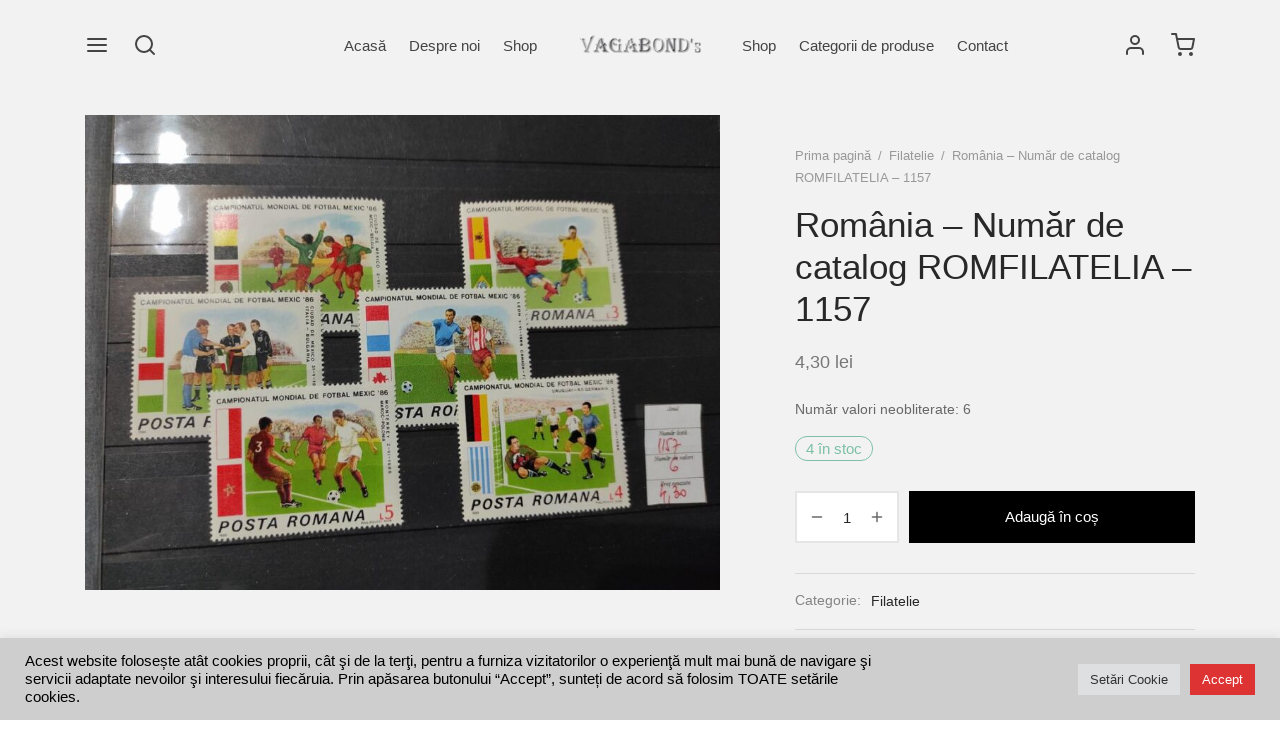

--- FILE ---
content_type: text/css
request_url: https://vagabondshop.ro/wp-content/themes/goya/assets/css/core.css?ver=1.0.8.10
body_size: 39947
content:
/* Goya: main stylesheet */


/* Table of Contents
-------------------------------------------------------
	
	# General Styles
	# Loaders
	# Animations
	# Layout
	# Typography
	# WordPress Specific
	# Forms
	# Campaign Bar
	# Top Bar
	# Header
	# Side Panels
		## Panel: Mobile Menu
		## Panel: Search Box
	# Footer
	# Blog
		## Blog: Single Post
	# Widgets
	# Pagination
	# Plugins
		## Plugin: Revslider
		## Plugin: Magnific Popup
		## Plugin: Slick Carousel
		## Plugin: Easy Zoom
	# Comments
	# Page not found
	# VC: et_portfolio
	# Popup
	# Plugins
	# Default Fonts
	# Design Elements
*/


/* # General Styles
------------------------------------------------------- */

	html {
		height: 100%;
		-webkit-tap-highlight-color: rgba(0,0,0,0);
		font-family: sans-serif;
		line-height: 1.15;
		-webkit-text-size-adjust: auto;
		-webkit-tap-highlight-color: rgba(0, 0, 0, 0);
	}
	body {
		background: #fff;
		scroll-behavior: smooth;
	}
	figure {
		margin: 0;
	}
	a {
		color: #282828;
		outline: 0;
		text-decoration: none;
		text-decoration-skip: ink;
	}
	a:focus {
		color: #282828;
	}
	a:hover {
		color: #282828;
	}
	.touch .page-wrapper-inner a:hover {
		color: inherit;
	}
	*, *:after, *:before {
		-webkit-box-sizing: border-box;
		-moz-box-sizing: border-box;
		box-sizing: border-box;
		-webkit-font-smoothing: antialiased;
		font-smoothing: antialiased;
		text-rendering: optimizeLegibility;
	}
	body {
		-moz-osx-font-smoothing: grayscale;
		-webkit-font-smoothing: antialiased;
		font-smoothing: antialiased;
		-moz-font-smoothing: antialiased;
		margin: 0;
		font-family: -apple-system, BlinkMacSystemFont, "Segoe UI", Roboto, "Helvetica Neue", Arial, "Noto Sans", sans-serif, "Apple Color Emoji", "Segoe UI Emoji", "Segoe UI Symbol", "Noto Color Emoji";
		font-size: 1rem;
		font-weight: 400;
		line-height: 1.7;
		color: #212529;
		text-align: left;
		background-color: #fff;
		height: 100%;
	}
	@media screen and (max-width: 767px) {
		body {
		-webkit-text-size-adjust: 100%;
		}
	}

	[tabindex="-1"]:focus:not(:focus-visible) {
		outline: 0 !important;
	}
	hr {
		box-sizing: content-box;
		height: 0;
		overflow: visible;
	}
	h1, h2, h3, h4, h5, h6 {
		margin-top: 0;
		margin-bottom: 0.5rem;
	}
	p {
		margin-top: 0;
		margin-bottom: 1rem;
	}
	abbr[title],
	abbr[data-original-title] {
		text-decoration: underline;
		-webkit-text-decoration: underline dotted;
		text-decoration: underline dotted;
		cursor: help;
		border-bottom: 0;
		-webkit-text-decoration-skip-ink: none;
		text-decoration-skip-ink: none;
	}
	address {
		margin-bottom: 1rem;
		line-height: inherit;
	}
	address p {
		margin: 0;
	}
	ol,
	ul,
	dl {
		margin-top: 0;
		margin-left: 0;
		padding-left: 0;
		margin-bottom: 28px;
	}
	ol {
		list-style: decimal;
	}
	ul {
		list-style: disc;
		margin-bottom: 0;
	}
	ol ol {
		list-style: lower-alpha;
	}
	ul ul {
		list-style: circle;
	}
	ol ol,
	ul ul,
	ol ul,
	ul ol {
		margin-bottom: 0;
	}
	dt {
		font-weight: 700;
	}
	dd {
		margin-bottom: .5rem;
		margin-left: 1.5em;
	}
	blockquote {
		margin: 0 0 1rem;
	}
	b,
	strong {
		font-weight: bolder;
	}
	small {
		font-size: 80%;
	}
	sub,
	sup {
		position: relative;
		font-size: 75%;
		line-height: 0;
		vertical-align: baseline;
	}
	sub {
		bottom: -.25em;
	}
	sup {
		top: -.5em;
	}
	a {
		color: #282828;
		text-decoration: none;
		background-color: transparent;
	}
	a:hover {
		color: #000;
		text-decoration: underline;
	}
	a:not([href]) {
		color: inherit;
		text-decoration: none;
	}
	a:not([href]):hover {
		color: inherit;
		text-decoration: none;
	}
	pre,
	code,
	kbd,
	samp {
		font-family: SFMono-Regular, Menlo, Monaco, Consolas, "Liberation Mono", "Courier New", monospace;
		font-size: 1em;
	}
	pre {
		margin-top: 0;
		margin-bottom: 1rem;
		overflow: auto;
	}
	figure {
		margin: 0 0 1rem;
	}
	img {
		vertical-align: middle;
		border-style: none;
	}
	svg {
		overflow: hidden;
		vertical-align: middle;
	}
	table {
		border-collapse: collapse;
	}
	caption {
		padding-top: 0.75rem;
		padding-bottom: 0.75rem;
		color: #6c757d;
		text-align: left;
		caption-side: bottom;
	}
	th {
		text-align: inherit;
	}
	label {
		display: inline-block;
		margin-bottom: 0.5rem;
	}
	button {
		border-radius: 0;
	}
	button:focus {
		outline: 1px dotted;
		outline: 5px auto -webkit-focus-ring-color;
	}
	input,
	button,
	select,
	optgroup,
	textarea {
		margin: 0;
		font-family: inherit;
		font-size: inherit;
		line-height: inherit;
	}
	button,
	input {
		overflow: visible;
	}
	button,
	select {
		text-transform: none;
	}
	button,
	[type="button"],
	[type="reset"],
	[type="submit"] {
		-webkit-appearance: button;
	}
	button:not(:disabled),
	[type="button"]:not(:disabled),
	[type="reset"]:not(:disabled),
	[type="submit"]:not(:disabled) {
		cursor: pointer;
	}
	button::-moz-focus-inner,
	[type="button"]::-moz-focus-inner,
	[type="reset"]::-moz-focus-inner,
	[type="submit"]::-moz-focus-inner {
		padding: 0;
		border-style: none;
	}
	input[type="radio"],
	input[type="checkbox"] {
		box-sizing: border-box;
		padding: 0;
	}
	input[type="date"],
	input[type="time"],
	input[type="datetime-local"],
	input[type="month"] {
		-webkit-appearance: listbox;
	}
	textarea {
		overflow: auto;
		resize: vertical;
	}
	fieldset {
		min-width: 0;
		padding: 0;
		margin: 0;
		border: 0;
	}
	legend {
		display: block;
		width: 100%;
		max-width: 100%;
		padding: 0;
		margin-bottom: .5rem;
		font-size: 1.5rem;
		line-height: inherit;
		color: inherit;
		white-space: normal;
	}
	progress {
		vertical-align: baseline;
	}
	[type="number"]::-webkit-inner-spin-button,
	[type="number"]::-webkit-outer-spin-button {
		height: auto;
	}
	[type="search"] {
		outline-offset: -2px;
		-webkit-appearance: none;
	}
	[type="search"]::-webkit-search-decoration {
		-webkit-appearance: none;
	}
	::-webkit-file-upload-button {
		font: inherit;
		-webkit-appearance: button;
	}
	output {
		display: inline-block;
	}
	summary {
		display: list-item;
		cursor: pointer;
	}
	template {
		display: none;
	}
	[hidden] {
		display: none !important;
	}
	h1, h2, h3, h4, h5, h6,
	.h1, .h2, .h3, .h4, .h5, .h6 {
		margin-bottom: 0.5rem;
		font-weight: 400;
		line-height: 1.2;
	}
	h1 {
		font-size: 2.5rem;
	}
	h2 {
		font-size: 2rem;
	}
	h3 {
		font-size: 1.75rem;
	}
	h4 {
		font-size: 1.5rem;
	}
	h5 {
		font-size: 1.25rem;
	}
	h6 {
		font-size: 1rem;
	}
	hr {
		margin-top: 1rem;
		margin-bottom: 1rem;
		border: 0;
		border-top: 1px solid rgba(0, 0, 0, 0.1);
	}
	small,
	.small {
		font-size: 80%;
		font-weight: 400;
	}
	mark,
	.mark {
		padding: 0.2em;
		background-color: #fcf8e3;
	}
	code {
		font-size: 87.5%;
		color: #e83e8c;
		word-wrap: break-word;
	}
	a > code {
		color: inherit;
	}
	kbd {
		padding: 0.2rem 0.4rem;
		font-size: 87.5%;
		color: #fff;
		background-color: #212529;
		border-radius: 0.2rem;
	}
	kbd kbd {
		padding: 0;
		font-size: 100%;
		font-weight: 700;
	}
	pre {
		display: block;
		font-size: 87.5%;
		color: #212529;
	}
	pre code {
		font-size: inherit;
		color: inherit;
		word-break: normal;
	}
	
	a:hover {
		text-decoration: none;
	}
	img {
		border: 0;
		max-width: 100%;
		height: auto;
		-ms-interpolation-mode: bicubic;
		display: inline-block;
		vertical-align: middle;
	}

	.reset,
	.widget.widget_calendar table,
	.searchform fieldset {
		margin: 0;
		padding: 0;
	}
	/* Transitions */
	.transition,
	.slick-slider .slick-nav,
	.btn,
	.button,
	input[type=submit],
	.custom_check+.custom_label,
	.custom_check+.woocommerce-form__label-for-checkbox,
	.custom_check+.custom_label:before,
	.custom_check+.woocommerce-form__label-for-checkbox:before,
	.products .product .product_thumbnail.et-image-hover .product_thumbnail_hover,
	.products .product .product_after_title .button:after,
	.products .product.product-category a div span,
	.woocommerce-MyAccount-navigation .account-icon-box svg path,
	#prdctfltr_woocommerce.pf_default .prdctfltr_woocommerce_ordering .prdctfltr_filter label>span:before,
	.et-banner.hover-border .et-banner-content-inner,
	.et-banner.hover-border .et-banner-text {
		-moz-transition: all .5s cubic-bezier(0.25, 0.46, 0.45, 0.94);
		-o-transition: all .5s cubic-bezier(0.25, 0.46, 0.45, 0.94);
		-webkit-transition: all .5s cubic-bezier(0.25, 0.46, 0.45, 0.94);
		transition: all .5s cubic-bezier(0.25, 0.46, 0.45, 0.94);
	}
	.header-spacer,
	.product-header-spacer,
	.quick-transition,
	.et-product-detail.et-product-style2 .summary,
	.sticky-product-bar,
	.minicart-counter,
	.mfp-close,
	.mfp-bg.quick-search,
	.mfp-wrap.quick-search,
	.et_post_nav .post_nav_link svg,
	input[type="text"],
	input[type="password"],
	input[type="date"],
	input[type="datetime"],
	input[type="email"],
	input[type="number"],
	input[type="search"],
	input[type="tel"],
	input[type="time"],
	input[type="url"],
	textarea,
	.side-panel,
	.products .product .product_after_title .after_shop_loop_actions,
	.products .product .product_after_title .product_after_shop_loop_price,
	.products .et-listing-style2 .yith-wcwl-add-to-wishlist,
	.et-product-detail .product-thumbnails .slick-slide,
	.products .et-listing-style4 .caption,
	.et-product-detail .summary .quantity,
	.woocommerce-tabs .tabs li,
	.woocommerce-tabs .tabs li a:after,
	.argmc-login-tabs .tab-item:after,
	.tab-link:after,
	.vc_tta-tab a:after,
	.woocommerce-MyAccount-navigation a:after,
	.et-product-detail .flex-control-thumbs .woocommerce-product-gallery__image.slick-current img,
	.login-page-form li a:before,
	.et-form-container,
	.et-form-container .et-login-form,
	.et-form-container .et-register-form,
	.et-instagram-gallery figure,
	.et-instagram-gallery figure:after,
	.et-instagram-gallery figure span,
	.et-team-member .overlay,
	.et-portfolio .type-portfolio .et-portfolio-hover,
	.et-portfolio .type-portfolio .et-portfolio-content,
	.et-product-category-grid .product-category a:after,
	.et-feat-video-btn,
	.et-featured-video-icon:before,
	.et-team-member figure,
	.single-product .pswp__button svg,
	.mobile-menu li .et-menu-toggle,
	.mobile-menu .et-menu-toggle:after,
	.widgettitle span:after,
	.woof_front_toggle:before,
	#wp-calendar tbody td,
	#scroll_to_top,
	.et-form-container .et-login-form,
	.et-form-container .et-register-form,
	.et_btn,
	.et_btn.arrow-enabled > svg,
	.et_location_list.row .et_location,
	.wpb-js-composer .vc_tta.vc_general .vc_tta-tab.vc_active > a,
	.woocommerce-product-gallery .flex-control-thumbs li img,
	.et-product-detail .lightbox-enabled:not(.zoom-enabled) .woocommerce-product-gallery__image a:after,
	.et_post_nav .post_nav_link .text,
	.woocommerce-mini-cart-item .amount,
	#side-cart .et-cart-empty,
	.et-video-lightbox .et-video-icon,
	.products .product .product_thumbnail,
	.products .product .product_thumbnail img,
	.woocommerce-product-gallery__image img.wp-post-image,
	.before-checkout,
	.post-featured.title-wrap.parallax_image,
	.hero-header .hero-title.parallax_image,
	.et-product-detail .product-showcase,
	.et-product-detail .woocommerce-product-gallery,
	.thumbnails-vertical.et-product-layout-no-padding .showcase-active.product-showcase .has-additional-thumbnails .flex-control-thumbs,
	.et-product-detail .product-information .entry-summary,
	.et-product-detail:not(.et-product-layout-full-width) .showcase-active.showcase-fixed .et-pro-summary-content,
	.et-product-detail:not(.et-product-layout-full-width) .showcase-active.showcase-fixed form.variations_form.cart,
	#et-quickview .et-product-detail .product-gallery img,
	.woocommerce-variation-price span,
	.post.type-post .post-gallery > a:after,
	.search-panel .search-clear,
	.search-panel .search-icon,
	.goya-search .autocomplete-wrapper li a,
	.et-header-menu .sub-menu .item-thumb img,
	.comment-form-rating .stars a,
	.post-categories li a,
	.widget .et-swatch-wcapf ul li > a .et-swatch-circle,
	.et_post_nav.nav-style-image .post_nav_link,
	#scroll_to_top span,
	.wc-block-grid__product,
	.wc-block-grid__product-image,
	.wc-block-grid__product img,
	.wc-block-grid__product-add-to-cart,
	.site-header .logo-holder,
	.site-header .logolink .logoimg {
		-moz-transition: all .25s cubic-bezier(0.25, 0.46, 0.45, 0.94);
		-o-transition: all .25s cubic-bezier(0.25, 0.46, 0.45, 0.94);
		-webkit-transition: all .25s cubic-bezier(0.25, 0.46, 0.45, 0.94);
		transition: all .25s cubic-bezier(0.25, 0.46, 0.45, 0.94);
	}
	.linear-transition {
		-moz-transition: all 1s linear;
		-o-transition: all 1s linear;
		-webkit-transition: all 1s linear;
		transition: all 1s linear;
	}
	.linear-quick-transition,
	.slick-list,
	.slick,
	.slick:after,
	.post .post-gallery img,
	.et-banner img,
	.et-lightbox img,
	.et-lightbox .et-image-overlay,
	.et-portfolio .type-portfolio .et-portfolio-image img,
	.products .product.product-category a {
		-moz-transition: all .45s linear;
		-o-transition: all .45s linear;
		-webkit-transition: all .45s linear;
		transition: all .45s linear;
	}

	/* Perfect Scrollbars */
	.ps {
		-ms-touch-action: auto;
		touch-action: auto;
		overflow: hidden !important;  /* Override plugin style */
		-ms-overflow-style: none; }
		@supports (-ms-overflow-style: none) {
			.ps {
				overflow: auto !important; } }
		@media screen and (-ms-high-contrast: active), (-ms-high-contrast: none) {
			.ps {
				overflow: auto !important; } }
		.ps.ps--active-y > .ps__scrollbar-y-rail {
			display: block;
			background-color: transparent; }
		.ps.ps--in-scrolling.ps--y > .ps__scrollbar-y-rail {
			background-color: #eee;
			opacity: 0.9; }
			.ps.ps--in-scrolling.ps--y > .ps__scrollbar-y-rail > .ps__scrollbar-y {
				background-color: #999;
				/*width: 11px;*/ }
		.ps > .ps__scrollbar-y-rail {
			display: none;
			position: absolute;
			/* please don't change 'position' */
			opacity: 0;
			-webkit-transition: background-color .2s linear, opacity .2s linear;
			-o-transition: background-color .2s linear, opacity .2s linear;
			-moz-transition: background-color .2s linear, opacity .2s linear;
			transition: background-color .2s linear, opacity .2s linear;
			right: 0;
			/* there must be 'right' for ps__scrollbar-y-rail */
			width: 10px;
			border-radius: 6px; }
			.ps > .ps__scrollbar-y-rail > .ps__scrollbar-y {
				position: absolute;
				/* please don't change 'position' */
				background-color: #aaa;
				-webkit-border-radius: 6px;
				-moz-border-radius: 6px;
				border-radius: 6px;
				-webkit-transition: background-color .2s linear, height .2s linear, width .2s ease-in-out, -webkit-border-radius .2s ease-in-out;
				transition: background-color .2s linear, height .2s linear, width .2s ease-in-out, -webkit-border-radius .2s ease-in-out;
				-o-transition: background-color .2s linear, height .2s linear, width .2s ease-in-out, border-radius .2s ease-in-out;
				-moz-transition: background-color .2s linear, height .2s linear, width .2s ease-in-out, border-radius .2s ease-in-out, -moz-border-radius .2s ease-in-out;
				transition: background-color .2s linear, height .2s linear, width .2s ease-in-out, border-radius .2s ease-in-out;
				transition: background-color .2s linear, height .2s linear, width .2s ease-in-out, border-radius .2s ease-in-out, -webkit-border-radius .2s ease-in-out, -moz-border-radius .2s ease-in-out;
				right: 2px;
				/* there must be 'right' for ps__scrollbar-y */
				width: 6px; }
			/*.ps > .ps__scrollbar-y-rail:hover > .ps__scrollbar-y, .ps > .ps__scrollbar-y-rail:active > .ps__scrollbar-y {
				width: 11px; }*/
		.ps:hover.ps--in-scrolling.ps--y > .ps__scrollbar-y-rail {
			background-color: #eee;
			opacity: 0.9; }
			.ps:hover.ps--in-scrolling.ps--y > .ps__scrollbar-y-rail > .ps__scrollbar-y {
				background-color: #999;
				/*width: 11px;*/ }
		.ps:hover > .ps__scrollbar-y-rail {
			opacity: 0.6; }
		.ps:hover > .ps__scrollbar-y-rail:hover {
			background-color: #eee;
			opacity: 0.9; }
			.ps:hover > .ps__scrollbar-y-rail:hover > .ps__scrollbar-y {
				background-color: #999; }


/* # Loaders
------------------------------------------------------- */

	/* Transition preload fix */
	.et-preload * {
		-webkit-transition: none;
		-moz-transition: none;
		-ms-transition: none;
		-o-transition: none;
		transition: none;
	}

	/* Lazy Load */
	.goya-lazyload .lazyload,
	.goya-lazyload .lazyloading {
		opacity:0.5;
	}
	.goya-lazyload .lazyloaded {
		opacity:1;
		-moz-transition:opacity .25s cubic-bezier(0.25,0.8,0.25,1);
		-o-transition:opacity .25s cubic-bezier(0.25,0.8,0.25,1);
		-webkit-transition:opacity .25s cubic-bezier(0.25,0.8,0.25,1);
		transition:opacity .25s cubic-bezier(0.25,0.8,0.25,1);
	}

	/* Page-load overlay */
		.et-page-load-overlay {
			position: fixed;
			top: 0;
			right: 0;
			bottom: 0;
			left: 0;
			z-index: 10000;
			opacity: .95;
			visibility: visible;
			-webkit-transition: opacity 0.7s 0s, visibility 0s 0s;
			-moz-transition: opacity 0.7s 0s, visibility 0s 0s;
			-o-transition: opacity 0.7s 0s, visibility 0s 0s;
			transition: opacity 0.7s 0s, visibility 0s 0s;
			background: rgba(255,255,255,1);
		}
		html.et-page-loaded .et-page-load-overlay,
		.et-page-load-overlay.overlay-hidden {
			opacity: 0;
			visibility: hidden;
			-webkit-transition: opacity 0.3s 0s, visibility 0s 0.3s;
			-moz-transition: opacity 0.3s 0s, visibility 0s 0.3s;
			-o-transition: opacity 0.3s 0s, visibility 0s 0.3s;
			transition: opacity 0.3s 0s, visibility 0s 0.3s;
		}
		.et-page-load-overlay span.loader {
			display: flex;
			height: 100%;
			flex-flow: column wrap;
			width: 100%;
			justify-content: center;
			align-items: center;
		}

		/* Image overlay */
		.et-image-overlay {
			position: absolute;
			top: 0;
			right: 0;
			bottom: 0;
			left: 0;
			display: block;
			opacity: 0;
			-webkit-transition: opacity 0.2s ease;
			-moz-transition: opacity 0.2s ease;
			-o-transition: opacity 0.2s ease;
			transition: opacity 0.2s ease;
			background: #282828;
			background: rgba(0, 0, 0, 0.45);
		}
	
	/* Preloaders */

		/* Pulse */
		.yith-wcan-loading:after,
		.blockUI.blockOverlay:after,
		.easyzoom-notice:after,
		.woocommerce-product-gallery__wrapper.slick:after,
		.product-gallery .woo-variation-gallery-wrapper.loading-gallery:after,
		.product-gallery .rtwpvg-wrapper.loading-rtwpvg:after,
		.add_to_cart_button.loading:after,
		.wcapf-before-update:after,
		.woof_info_popup:after,
		.ftinvwl-animated.ftinvwl-pulse:after,
		#side-filters.ajax-loader .side-panel-content:after,
		.et-loader:after,
		.dot-loader:after,
		.zoo-cw-gallery-loading:after {
			display: block;
			content: " ";
			position: absolute;
			top: 50%;
			right: 50%;
			left: auto;
			width: 16px;
			height: 16px;
			margin: -8px -8px 0 0;
			background-color: #b9a16b;
			background-image: none;
			border-radius: 100%;
			-webkit-animation: dotPulse .65s 0s infinite cubic-bezier(.21,.53,.56,.8);
			animation: dotPulse .65s 0s infinite cubic-bezier(.21,.53,.56,.8);
		}
		@keyframes dotPulse {
			0% {
				-webkit-transform:scale(.1);
				transform:scale(.1);
				opacity:0 }
			50% { opacity:1 } to {
				-webkit-transform:scale(1.2);
				transform:scale(1.2);
				opacity:0 }
		}
		@-webkit-keyframes dotPulse {
			0% {
				-webkit-transform:scale(.1);
				transform:scale(.1);
				opacity:0 }
			50% { opacity:1 } to {
				-webkit-transform:scale(1.2);
				transform:scale(1.2);
				opacity:0  }
		}
		
		/* Line */
		.line-loader{
			width:160px;
			height:3px;
			background:linear-gradient(to right,#282828,#282828);
			background-color:#ccc;
			position:fixed;
			top:0;
			bottom:0;
			left:0;
			right:0;
			margin:auto;
			border-radius:4px;
			background-size:20%;
			background-repeat:repeat-y;
			background-position:-25% 0;
			animation:lineLoader 1s linear infinite;
		}
		@keyframes lineLoader{
			50%{background-size:80%}
			100%{background-position:125% 0;}
		}

		.dot3-loader,
		.dot3-loader:before,
		.dot3-loader:after {
			border-radius: 50%;
			width: 2.5em;
			height: 2.5em;
			-webkit-animation-fill-mode: both;
			animation-fill-mode: both;
			-webkit-animation: dotThreeLoader 1.2s infinite ease-in-out;
			animation: dotThreeLoader 1.2s infinite ease-in-out;
		}
		.dot3-loader {
			color: #ffffff;
			font-size: 8px;
			margin: 10px auto;
			position: relative;
			text-indent: -9999em;
			-webkit-transform: translateZ(0);
			-ms-transform: translateZ(0);
			transform: translateZ(0);
			-webkit-animation-delay: -0.16s;
			animation-delay: -0.16s;
		}
		.et-page-load-overlay .dot3-loader {
			color: #b9a16b;
		}
		.dot3-loader:before,
		.dot3-loader:after {
			content: '';
			position: absolute;
			top: 0;
		}
		.dot3-loader:before {
			left: -3.5em;
			-webkit-animation-delay: -0.32s;
			animation-delay: -0.32s;
		}
		.dot3-loader:after {
			left: 3.5em;
		}
		@-webkit-keyframes dotThreeLoader {
			0%,
			80%,
			100% {
				box-shadow: 0 2.5em 0 -1.3em;
			}
			40% {
				box-shadow: 0 2.5em 0 0;
			}
		}
		@keyframes dotThreeLoader {
			0%,
			80%,
			100% {
				box-shadow: 0 2.5em 0 -1.3em;
			}
			40% {
				box-shadow: 0 2.5em 0 0;
			}
		}


		
/* # Animations
------------------------------------------------------- */

	/* CSS Animations */
		.animated {
			-webkit-animation-duration: 0.5s;
			animation-duration: 0.5s;
			-webkit-animation-fill-mode: both;
			animation-fill-mode: both;
		}

		@keyframes heartBeat {
			0%, 100% { transform:scale(1) }
			50% { transform:scale(1.1) }
		}
		@-webkit-keyframes heartBeat {
			0%, 100% { -webkit-transform:scale(1) }
			50% { -webkit-transform:scale(1.1) }
		}

		@keyframes circlePulse {
			0% {
				animation-timing-function:ease-in;
				transform:scale(1.4);
				opacity:0.05 }
			30% {
				transform:scale(2);
				opacity: .15 }
			100% {
				animation-timing-function:ease-in-out;
				transform:scale(2.3);
				opacity:0 }
		}
		@-webkit-keyframes circlePulse {
			0% {
				-webkit-animation-timing-function:ease-in;
				-webkit-transform:scale(1);
				opacity:0 }
			50% {
				-webkit-transform:scale(2);
				opacity: .15 }
			100% {
				-webkit-animation-timing-function:ease-in-out;
				-webkit-transform:scale(2.3);
				opacity:0 }
		}

		@-webkit-keyframes fadeIn {
			0% {opacity: 0;}
			100% {opacity: 1;}
		}
		@keyframes fadeIn {
			0% {opacity: 0;}
			100% {opacity: 1;}
		}
		.fadeIn {
			-webkit-animation-name: fadeIn;
							animation-name: fadeIn;
		}

		@-webkit-keyframes et-fadeInUp {
			0% {
				opacity: 0;
				-webkit-transform: translate3d(0, 20px, 0);
				transform: translate3d(0, 20px, 0); }
			100% {
				opacity: 1;
				-webkit-transform: none;
				transform: none;
			}
		}
		@keyframes et-fadeInUp {
			0% {
				opacity: 0;
				-webkit-transform: translate3d(0, 20px, 0);
				transform: translate3d(0, 20px, 0); }
			100% {
				opacity: 1;
				-webkit-transform: none;
				transform: none; }
		}
		.et-fadeInUp {
			-webkit-animation-name: et-fadeInUp;
			animation-name: et-fadeInUp;
		}

		@-webkit-keyframes et-fadeInLeft {
			0% {
				opacity: 0;
				-webkit-transform: translate3d(-20px, 0, 0);
				transform: translate3d(-20px, 0, 0); }
			100% {
				opacity: 1;
				-webkit-transform: none;
				transform: none; }
		}
		@keyframes et-fadeInLeft {
			0% {
				opacity: 0;
				-webkit-transform: translate3d(-20px, 0, 0);
				transform: translate3d(-20px, 0, 0); }
			100% {
				opacity: 1;
				-webkit-transform: none;
				transform: none; }
		}
		.et-fadeInLeft {
			-webkit-animation-name: et-fadeInLeft;
			animation-name: et-fadeInLeft;
		}

		@-webkit-keyframes et-fadeInRight {
			0% {
				opacity: 0;
				-webkit-transform: translate3d(20px, 0, 0);
				transform: translate3d(20px, 0, 0); }
			100% {
				opacity: 1;
				-webkit-transform: none;
				transform: none; }
		}
		@keyframes et-fadeInRight {
			0% {
				opacity: 0;
				-webkit-transform: translate3d(20px, 0, 0);
				transform: translate3d(20px, 0, 0); }
			100% {
				opacity: 1;
				-webkit-transform: none;
				transform: none; }
		}
		.et-fadeInRight {
			-webkit-animation-name: et-fadeInRight;
			animation-name: et-fadeInRight;
		}

		@-webkit-keyframes et-fadeInDown {
			0% {
				opacity: 0;
				-webkit-transform: translate3d(0, -20px, 0);
				transform: translate3d(0, -20px, 0); }
			100% {
				opacity: 1;
				-webkit-transform: none;
				transform: none; }
		}
		@keyframes et-fadeInDown {
			0% {
				opacity: 0;
				-webkit-transform: translate3d(0, -20px, 0);
				transform: translate3d(0, -20px, 0); }
			100% {
				opacity: 1;
				-webkit-transform: none;
				transform: none; }
		}
		.et-fadeInDown {
			-webkit-animation-name: et-fadeInDown;
			animation-name: et-fadeInDown;
		}

		@keyframes zoomIn {
			from {
				opacity: 0;
				transform: scale3d(.3, .3, .3);
			}
			50% {
				opacity: 1;
			}
		}
		.zoomIn {
			animation-name: zoomIn;
		}

	/* Items animations */
		.perspective-wrap {
			-moz-perspective:3000px;
			-webkit-perspective:3000px;
			perspective:3000px;
		}
		.animation {
			will-change:opacity, transform;
			opacity:0;
			-moz-animation:none;
			-webkit-animation:none;
			animation:none;
		}
		.animation.bottom-to-top,
		.animation.top-to-bottom,
		.animation.left-to-right,
		.animation.right-to-left,
		.animation.left-to-right-3d,
		.animation.right-to-left-3d,
		.animation.bottom-to-top-3d,
		.animation.top-to-bottom-3d,
		.animation.scale {
			-moz-animation:none;
			-webkit-animation:none;
			animation:none;
		}
		.animation.bottom-to-top {
			-moz-transform:translateY(50px);
			-ms-transform:translateY(50px);
			-webkit-transform:translateY(50px);
			transform:translateY(50px);
		}
		.animation.top-to-bottom {
			-moz-transform:translateY(-50px);
			-ms-transform:translateY(-50px);
			-webkit-transform:translateY(-50px);
			transform:translateY(-50px);
		}
		.animation.left-to-right {
			-moz-transform:translateX(-50px);
			-ms-transform:translateX(-50px);
			-webkit-transform:translateX(-50px);
			transform:translateX(-50px);
		}
		.animation.right-to-left {
			-moz-transform:translateX(50px);
			-ms-transform:translateX(50px);
			-webkit-transform:translateX(50px);
			transform:translateX(50px);
		}
		.animation.left-to-right-3d {
			transform-origin:100% 100%;
			transform-style:preserve-3d;
			-moz-transform:rotateX(-25deg) rotateY(-15deg) translate3d(-60px,-10px,0);
			-ms-transform:rotateX(-25deg) rotateY(-15deg) translate3d(-60px,-10px,0);
			-webkit-transform:rotateX(-25deg) rotateY(-15deg) translate3d(-60px,-10px,0);
			transform:rotateX(-25deg) rotateY(-15deg) translate3d(-60px,-10px,0);
		}
		.animation.right-to-left-3d {
			transform-origin:0 100%;
			transform-style:preserve-3d;
			-moz-transform:rotateX(-25deg) rotateY(15deg) translate3d(60px,-10px,0);
			-ms-transform:rotateX(-25deg) rotateY(15deg) translate3d(60px,-10px,0);
			-webkit-transform:rotateX(-25deg) rotateY(15deg) translate3d(60px,-10px,0);
			transform:rotateX(-25deg) rotateY(15deg) translate3d(60px,-10px,0);
		}
		.animation.bottom-to-top-3d {
			transform-style:preserve-3d;
			-moz-transform:rotateX(-45deg) translateY(120px);
			-ms-transform:rotateX(-45deg) translateY(120px);
			-webkit-transform:rotateX(-45deg) translateY(120px);
			transform:rotateX(-45deg) translateY(120px);
		}
		.animation.top-to-bottom-3d {
			transform-style:preserve-3d;
			-moz-transform:rotateX(45deg) translateY(-120px);
			-ms-transform:rotateX(45deg) translateY(-120px);
			-webkit-transform:rotateX(45deg) translateY(-120px);
			transform:rotateX(45deg) translateY(-120px);
		}
		.animation.scale {
			-moz-transform:scale(.8,.8);
			-ms-transform:scale(.8,.8);
			-webkit-transform:scale(.8,.8);
			transform:scale(.8,.8);
		}
		.animation.bottom-to-top.animated,
		.animation.top-to-bottom.animated,
		.animation.left-to-right.animated,
		.animation.right-to-left.animated,
		.animation.left-to-right-3d.animated,
		.animation.right-to-left-3d.animated,
		.animation.bottom-to-top-3d.animated,
		.animation.top-to-bottom-3d.animated,
		.animation.scale.animated,
		.animation.animated,
		.vc_editor .animation,
		.elementor-element .animation,
		.slick-slider.products .slick-slide.slick-cloned .animation {
			-moz-transition: transform .65s, opacity .25s cubic-bezier(0.25, 0.46, 0.45, 0.94);
			-o-transition: transform .65s, opacity .25s cubic-bezier(0.25, 0.46, 0.45, 0.94);
			-webkit-transition: transform .65s, opacity .25s cubic-bezier(0.25, 0.46, 0.45, 0.94);
			transition: transform .65s, opacity .25s cubic-bezier(0.25, 0.46, 0.45, 0.94);
			-moz-transform: none;
			-ms-transform: none;
			-webkit-transform: none;
			transform: none;
			opacity: 1;
			visibility: visible;
		}

		.woocommerce-checkout .blockUI.blockOverlay:after {
			top: 30%;
		}

		@media only screen and (max-width: 767px) {
			.animation.bottom-to-top.animated,
			.animation.top-to-bottom.animated,
			.animation.left-to-right.animated,
			.animation.right-to-left.animated,
			.animation.left-to-right-3d.animated,
			.animation.right-to-left-3d.animated,
			.animation.bottom-to-top-3d.animated,
			.animation.top-to-bottom-3d.animated,
			.animation.scale.animated,
			.animation.animated {
				-moz-transition: transform .25s, opacity 0s cubic-bezier(0.25, 0.46, 0.45, 0.94);
				-o-transition: transform .25s, opacity 0s cubic-bezier(0.25, 0.46, 0.45, 0.94);
				-webkit-transition: transform .25s, opacity 0s cubic-bezier(0.25, 0.46, 0.45, 0.94);
				transition: transform .25s, opacity 0s cubic-bezier(0.25, 0.46, 0.45, 0.94);
				-moz-transform: none;
				-ms-transform: none;
				-webkit-transform: none;
				transform: none;
				opacity: 1;
				visibility: visible;
			}

			.woocommerce-checkout .blockUI.blockOverlay:after {
				top: auto;
				bottom: 30vh;
			}

		}
		.et-loader-light.et-loader:after {
			background: #fff;
		}
		.blockUI.blockOverlay {
			opacity: 1 !important;
			background: rgba(255, 255, 255, 0.5) !important; /* override js inline style */
		}
		

	
/* # Layout
------------------------------------------------------- */
	/* Main Wrapper */
		#wrapper {
			display: flex;
			flex-direction: column;
			position: relative;
			min-height: 100%;
			width: 100%;
			overflow: hidden;
			scroll-behavior: smooth;
		}
		.et-site-layout-framed #wrapper {
			padding: 0;
			margin: 0;
		}

		@media only screen and (min-width: 576px) {
			.et-site-layout-framed #wrapper {
				padding: 15px;
				margin: 0;
			}
		}

		@media only screen and (min-width: 768px) {
			.et-site-layout-framed #wrapper {
				padding: 30px;
			}
		}

		#wrapper [role="main"] {
			flex: 1;
		}
		@media screen and (-ms-high-contrast: active), (-ms-high-contrast: none) {
			#wrapper [role="main"] {
				flex: none;
			}
		}

		.click-capture {
			position: absolute;
			z-index: 603;
			top: 0;
			right: 0;
			width: 0;
			height: 0;
			background: rgba(192,192,192,0.6);
			opacity: 0;
			-moz-transition: opacity .45s cubic-bezier(0.25, 0.46, 0.45, 0.94);
			-o-transition: opacity .45s cubic-bezier(0.25, 0.46, 0.45, 0.94);
			-webkit-transition: opacity .45s cubic-bezier(0.25, 0.46, 0.45, 0.94);
			transition: opacity .45s cubic-bezier(0.25, 0.46, 0.45, 0.94);
		}
		body.panel-open-menu .click-capture,
		body.panel-open-filters .click-capture,
		body.panel-open-cart .click-capture,
		body.panel-open-search .click-capture {
			width: 100%;
			height: 100%;
			opacity: 1;
		}
		.background--dark .fp-section p {
			color: #fff;
		}

		/* Clear fix */
		.page-header:after,
		.clear:before,
		.clear:after,
		.clearfix:before,
		.clearfix:after {
			content: " ";
			display: table;
		}
		.page-header:after,
		.clear:after,
		.clearfix:after {
			clear: both;
		}
		.clear,
		.clearfix {
			*zoom: 1;
		}

		/* Alignment classes */
		.align-right {
			-webkit-box-pack:end;
			-ms-flex-pack:end;
			justify-content:flex-end;
		}
		.align-center {
			-webkit-box-pack:center;
			-ms-flex-pack:center;
			justify-content:center;
		}
		.text-right {
			text-align: right;
		}
		.text-center {
			text-align: center;
		}

		/*Row/columns layouts*/
		ul.row {
			padding-left: 0;
		}
		.row.mpc-row {
			display: flex;
		}
		.row.row-o-full-height {
			display: flex;
			min-height: 100vh;
		}
		.vc_row {
			display: -webkit-box;
			display: -ms-flexbox;
			display: flex;
			-ms-flex-wrap: wrap;
			flex-wrap: wrap;
		}
		@media screen and (min-width: 768px) {
			.row-o-columns-stretch > div {
				height: 100%;
			}
		}

		@media screen and (-ms-high-contrast: active), (-ms-high-contrast: none) {
			.row.row-o-full-height {
				height: 100vh;
			}
		}

		.row.row-o-columns-middle {
			align-items: center;
		}
		.row.row-o-content-middle .vc_column-inner {
			display: flex;
			flex-direction: column;
			justify-content: center;
		}
		.row.row-o-content-bottom .vc_column-inner {
			display: flex;
			flex-direction: column;
			justify-content: flex-end;
		}
		.row.full-width-row {
			width: 100%;
			margin-left: auto;
			margin-right: auto;
			max-width: 100%;
		}


		@media only screen and (min-width: 576px) {
			.container-fluid .vc_row .vc_row.max_width {
				max-width: 540px;
			}
			.container-fluid .vc_row .vc_row.max_width {
				margin-left: auto;
				margin-right: auto;
			}
		}

		@media only screen and (min-width: 768px) {
			.container-fluid .vc_row .vc_row.max_width {
				max-width: 720px;
			}
		}

		@media only screen and (min-width: 992px) {
			.container-fluid .vc_row .vc_row.max_width {
				max-width: 960px;
			}
		}
		@media only screen and (min-width: 1200px) {
			.container-fluid .vc_row .vc_row.max_width {
				max-width: 1140px;
			}
		}
		@media only screen and (min-width: 1490px) {
			.container-fluid .vc_row .vc_row.max_width {
				max-width: 1420px;
			}
		}

		.flex-video {
			margin: 0;
		}
		.vc_inline-shortcode-edit-form .vc_element .wpb_column {
			width: 100%;
			max-width: 100%;
		}
		.wpb_column .vc_column-inner {
			width: 100%;
		}
		.wpb_row:not(.no-padding) .vc_column_container {
			padding-left: 15px;
			padding-right: 15px;
		}
		.wpb_row.vc_col-has-fill>.vc_column-inner,
		.wpb_row.vc_row-has-fill+.vc_row-full-width+.vc_row>.vc_column_container>.vc_column-inner,
		.wpb_row.vc_row-has-fill+.vc_row>.vc_column_container>.vc_column-inner,
		.wpb_row.vc_row-has-fill>.vc_column_container>.vc_column-inner {
			padding-top: 0;
		}
		.wpb_row.no-padding > .vc_column_container,
		.wpb_row > .vc_column_container > .vc_column-inner {
			padding-left: 0;
			padding-right: 0;
		}
		.wpb_row.no-padding .wpb_row > .vc_column_container > .vc_column-inner {
			padding-left: 15px;
			padding-right: 15px;
		}
		.wpb_row.vc_row:after,
		.wpb_row.vc_row:before,
		.wpb_row .vc_column-inner:after,
		.wpb_row .vc_column-inner:before {
			display: block;
			content: "";
			clear: both;
		}

		@media only screen and (max-width: 575px) {
			.container,
			.container-fluid,
			.wpb_row.no-padding .wpb_row > .vc_column_container > .vc_column-inner {
				padding-right: 20px;
				padding-left: 20px;
			}
			.wpb_row.no-padding {
				margin-left: -20px;
				margin-right: -20px;
			}
		}


		/* Column Colors */
		.wpb_column.et-light-column,
		.et-light-column .wpb_text_column,
		.wpb-js-composer .wpb_column.et-light-column .vc_tta.vc_general.vc_tta-tabs .vc_tta-tab > a {
			color: rgba(255,255,255,0.7);
		}
		.wpb_column.et-light-column h1,
		.wpb_column.et-light-column h2,
		.wpb_column.et-light-column h3,
		.wpb_column.et-light-column h4,
		.wpb_column.et-light-column h5,
		.wpb_column.et-light-column h6,
		.wpb_column.et-light-column label,
		.wpb_column.et-light-column .et-feature-icon,
		.wpb_column.et-light-column .et-video-lightbox,
		.wpb_column.et-light-column .wpb_text_column a,
		.wpb_column.et-light-column .wpb_column a:not(.button),
		.wpb_column.et-light-column blockquote,
		.et-light-column .et-testimonial blockquote,
		.wpb_column.et-light-column .vc_btn_link {
			color: #fff;
		}
		.wpb_column.et-light-column blockquote {
			border-color: #fff;
		}
		.et-light-column .et-testimonials-slider .slick-arrow svg {
			fill: #fff;
		}
		.wpb_column.et-light-column .wpb_text_column a:after,
		.wpb_column.et-light-column .wpb_column a:after {
			border-bottom-color: #fff;
		}
		.wpb_column.et-light-column .slick .slick-dots li button {
			background-color: rgba(255,255,255,0.4);
		}
		.wpb_column.et-light-column .preline:not(.accent-color):before,
		.wpb_column.et-light-column .preline-medium:not(.accent-color):before,
		.wpb_column.et-light-column .preline-large:not(.accent-color):before,
		.wpb_column.et-light-column .postline:not(.accent-color):before,
		.wpb_column.et-light-column .postline-medium:not(.accent-color):before,
		.wpb_column.et-light-column .postline-large:not(.accent-color):before,
		.wpb_column.et-light-column .slick .slick-dots li.slick-active button {
			background-color: #fff;
		}
		.wpb-js-composer .wpb_column.et-light-column .vc_tta.vc_general.vc_tta-tabs-position-top .vc_tta-tab.vc_active > a,
		.wpb-js-composer .wpb_column.et-light-column .vc_tta.vc_general.vc_tta-tabs-position-right .vc_tta-tab.vc_active > a,
		.wpb-js-composer .wpb_column.et-light-column .vc_tta.vc_general.vc_tta-tabs-position-left .vc_tta-tab.vc_active > a {
			box-shadow: inset 0 -1px 0 0 rgba(255,255,255,0.5);
			color: #fff;
		}
		.wpb-js-composer .wpb_column.et-light-column .vc_tta.vc_general.vc_tta-tabs-position-bottom .vc_tta-tab.vc_active > a {
			box-shadow: inset 0 1px 0 0 rgba(255,255,255,0.5);
			color: #fff;
		}

		.et-fixed,
		.et-product-detail .summary {
			will-change: top;
			-moz-backface-visibility: hidden;
			-webkit-backface-visibility: hidden;
			backface-visibility: hidden;
		}

		/* Grid Helper */
			[class*="block-grid-"] .WOOF_Widget {
				width: 100%;
				padding-right: 15px;
				padding-left: 15px;
			}
			[class*="block-grid-"] .WOOF_Widget .woof_redraw_zone {
				display: -webkit-box;
				display: -ms-flexbox;
				display: flex;
				-ms-flex-wrap: wrap;
				flex-wrap: wrap;
				margin-right: -15px;
				margin-left: -15px;
			}
			[class*="block-grid-"] > *:not([class*="slick"]),
			[class*="block-grid-"] .WOOF_Widget .woof_container {
			 width: 100%;
			 min-height: 1px;
			 padding-right: 15px;
			 padding-left: 15px;
			 -ms-flex-preferred-size: 0;
			 flex-basis: 0;
			 -webkit-box-flex: 1;
			 -ms-flex-positive: 1;
			 flex-grow: 1;
			 max-width: 100%;
			 list-style: none;
			}
			[class*="block-grid-"] > *:not([class*="slick"]).WOOF_Widget,
			.block-grid-1 > *:not([class*="slick"]),
			.block-grid-1 .WOOF_Widget .woof_container {
				-webkit-box-flex: 0;
				-ms-flex: 0 0 100%;
				flex: 0 0 100%;
				max-width: 100%;
			}
			.block-grid-2 > *:not([class*="slick"]),
			.block-grid-2 .WOOF_Widget .woof_container {
				-webkit-box-flex: 0;
				-ms-flex: 0 0 50%;
				flex: 0 0 50%;
				max-width: 50%;
			}
			.block-grid-3 > *:not([class*="slick"]),
			.block-grid-3 .WOOF_Widget .woof_container {
				-webkit-box-flex: 0;
				-ms-flex: 0 0 33.33333%;
				flex: 0 0 33.33333%;
				max-width: 33.33333%;
			}
			.block-grid-4 > *:not([class*="slick"]),
			.block-grid-4 .WOOF_Widget .woof_container {
				-webkit-box-flex: 0;
				-ms-flex: 0 0 25%;
				flex: 0 0 25%;
				max-width: 25%;
			}
			.block-grid-5 > *:not([class*="slick"]),
			.block-grid-5 .WOOF_Widget .woof_container {
				-webkit-box-flex: 0;
				-ms-flex: 0 0 20%;
				flex: 0 0 20%;
				max-width: 20%;
			}
			.block-grid-6 > *:not([class*="slick"]),
			.block-grid-6 .WOOF_Widget .woof_container {
				-webkit-box-flex: 0;
				-ms-flex: 0 0 16.66667%;
				flex: 0 0 16.66667%;
				max-width: 16.66667%;
			}
			@media only screen and (min-width: 768px) {
				.md-block-grid-2 > *:not([class*="slick"]) {
					-webkit-box-flex: 0;
					-ms-flex: 0 0 50%;
					flex: 0 0 50%;
					max-width: 50%;
				}
				.md-block-grid-3 > *:not([class*="slick"]) {
					-webkit-box-flex: 0;
					-ms-flex: 0 0 33.33333%;
					flex: 0 0 33.33333%;
					max-width: 33.33333%;
				}
				.md-block-grid-4 > *:not([class*="slick"]) {
					-webkit-box-flex: 0;
					-ms-flex: 0 0 25%;
					flex: 0 0 25%;
					max-width: 25%;
				}
				.md-block-grid-5 > *:not([class*="slick"]) {
					-webkit-box-flex: 0;
					-ms-flex: 0 0 20%;
					flex: 0 0 20%;
					max-width: 20%;
				}
				.md-block-grid-6 > *:not([class*="slick"]) {
					-webkit-box-flex: 0;
					-ms-flex: 0 0 16.66667%;
					flex: 0 0 16.66667%;
					max-width: 16.66667%;
				}
			}
			@media only screen and (min-width: 992px) {
				.lg-block-grid-2 > *:not([class*="slick"]) {
					-webkit-box-flex: 0;
					-ms-flex: 0 0 50%;
					flex: 0 0 50%;
					max-width: 50%;
				}
				.lg-block-grid-3 > *:not([class*="slick"]) {
					-webkit-box-flex: 0;
					-ms-flex: 0 0 33.33333%;
					flex: 0 0 33.33333%;
					max-width: 33.33333%;
				}
				.lg-block-grid-4 > *:not([class*="slick"]) {
					-webkit-box-flex: 0;
					-ms-flex: 0 0 25%;
					flex: 0 0 25%;
					max-width: 25%;
				}
				.lg-block-grid-5 > *:not([class*="slick"]) {
					-webkit-box-flex: 0;
					-ms-flex: 0 0 20%;
					flex: 0 0 20%;
					max-width: 20%;
				}
				.lg-block-grid-6 > *:not([class*="slick"]) {
					-webkit-box-flex: 0;
					-ms-flex: 0 0 16.66667%;
					flex: 0 0 16.66667%;
					max-width: 16.66667%;
				}
			}
			@media only screen and (max-width: 575px) {
				[class*="block-grid-"] > *:not([class*="slick"]) {
					-webkit-box-flex: 0;
					-ms-flex: 0 0 100%;
					flex: 0 0 100%;
					max-width: 100%;
				}
			}

		@media only screen and (max-width: 991px) {
			.et-fixed {
				position: static !important; /* override js inline style */
			}
		}
		.page-padding {
			padding-top: 30px;
		}
		.page .page-padding:not(.hero-header) {
			padding-top: 0;
		}
		.page-bottom-padding {
			padding-bottom: 90px;
		}
		.type-portfolio.page-padding {
			padding-top: 0;
		}
		.post-password-form {
			max-width: 460px;
	    border: 1px solid #ddd;
	    padding: 40px;
	    border-radius: 3px;
	    margin: 5vh auto 8vh;
		}

		@media only screen and (max-width: 767px) {
			.page-bottom-padding {
				padding-bottom: 0;
			}
		}

		.page-wrapper-inner {
			position: relative;
			-webkit-flex: 1 0 auto;
			-moz-flex: 1 0 auto;
			-ms-flex: 1 0 auto;
			flex: 1 0 auto;
			min-height: 600px;
			height: auto;
		}


/* # Typography
------------------------------------------------------- */

	/* Block Font Sizes */

	.wp-block-cover-image .wp-block-cover__inner-container, .wp-block-cover .wp-block-cover__inner-container {
		width: calc(100% - 2.375em);
	}
	.has-medium-font-size {
		font-size: 20px;
	}
	.has-large-font-size {
		font-size: 36px;
	}
	.has-huge-font-size,
	.has-larger-font-size {
		font-size: 42px;
	}
	
	/* Headings */

	.entry-content h1 {
	font-size: 2.44em;
	}

	.entry-content h2 {
	font-size: 1.95em;
	}

	.entry-content h3 {
	font-size: 1.56em;
	}

	.entry-content h4 {
	font-size: 1.25em;
	}

	.entry-content h5 {
	font-size: 1em;
	}

	.entry-content h6 {
	font-size: 0.8em;
	}

	.entry-content h1,
	.entry-content h2,
	.entry-content h3 {
	line-height: 1.4;
	}

	.entry-content h4 {
	line-height: 1.5;
	}

	.entry-content h1 {
	margin-top: 0.67em;
	margin-bottom: 0.67em;
	}

	.entry-content h2 {
	margin-top: 0.83em;
	margin-bottom: 0.83em;
	}

	.entry-content h3 {
	margin-top: 1em;
	margin-bottom: 1em;
	}

	.entry-content h4 {
	margin-top: 1.33em;
	margin-bottom: 1.33em;
	}

	.entry-content h5 {
	margin-top: 1.67em;
	margin-bottom: 1.67em;
	}

	.entry-content h6 {
	margin-top: 2.33em;
	margin-bottom: 2.33em;
	}


/* # WordPress Specific
------------------------------------------------------- */

	/* Common */

	.post-content.entry-content {
		padding-bottom: 60px;
	}

	/* Paragraphs */
	p:last-child,
	.hentry ul:not([class]):last-child {
		margin-bottom: 0;
	}

	/* Images */
	img.width-full {
		width: 100%;
	}

	/* Pre, Var and Code tags */
	pre,
	var,
	code {
		-moz-hyphens: none;
		font-family: monospace, serif;
		font-style: normal;
		font-family: Menlo,Consolas,monaco,monospace;
		font-size: 14px;
	}
	.wp-block-code,
	pre {
		padding: 20px;
		border: 1px solid #e7e7e7;
		border-radius: 4px;
	}
	.wp-block-verse {
		border: 0;
	}
	.wp-block-code,
	.wp-block-preformatted {
		background: #fafafa;
	}
	
	/* Definition lists */
	dt {
		font-weight: bold;
		color: #282828;
	}
	dd {
		margin-bottom: 24px;
	}

	/* Separators */
	hr,
	.wp-block-separator {
		height: 0px;
		border-bottom: 2px solid currentColor;
		margin: 2em auto;
	}

	/* Tables */
	.hentry table,
	.entry-content table {
		width: 100%;
		margin: 0 0 28px;
	}
	.hentry table th,
	.entry-content table th {
		color: #282828;
		font-weight: normal;
		text-transform: uppercase;
	}
	.hentry table th,
	.hentry table td,
	.entry-content table th,
	.entry-content table td,
	.wp-block-table td,
	.wp-block-table th {
		padding: .6em .8em;
		border: 1px solid #686868;
		border-color: inherit;
	}
	.wp-block-table.size-guide th {
		background-color: #000;
		color: #fff;
		font-weight: normal;
		text-align: center;
	}
	.wp-block-table.size-guide td {
		text-align: center;
	}
	.wp-block-table.size-guide thead {
		border: 0;
	}

	iframe {
		max-width: 100%;
		vertical-align: middle;
	}
	.more-link {
		display: block;
		margin-top: 28px;
	}

	/* Mark and Insert tags */
	mark,
	ins {
		text-decoration: none;
		background-color: #f5f5f5;
		padding: 0 3px;
	}

	/* Lists (without class) */
	.hentry ol:not([class]),
	.hentry ul:not([class]),
	.hentry ol.children,
	.hentry ul.children,
	.entry-content ol:not([class]),
	.entry-content ul:not([class]),
	.comment ol:not([class]),
	.comment ul:not([class]),
	.mfp-content ol:not([class]),
	.mfp-content ul:not([class]),
	.entry-content .wp-block-rss,
	.entry-summary ul:not([class]) {
		margin-bottom: 28px;
		padding-left: 1.3em;
		margin-left: .7em;
	}
	.hentry ol ul:not([class]),
	.hentry ul ul:not([class]),
	.hentry ol ol:not([class]),
	.hentry ul.children,
	.hentry ol ul.children,
	.entry-content ol ul:not([class]) {
		margin-left: 0;
	}
	.hentry ul:not([class]) li,
	.hentry ol ul:not([class]) > li,
	.hentry ul.children li,
	.hentry ol ul.children > li,
	.entry-content ul:not([class]) li,
	.entry-content ol ul:not([class]) > li,
	.comment ul:not([class]) li,
	.entry-content .wp-block-rss li,
	.entry-content .wp-block-categories li,
	.entry-content .wp-block-archives li {
		margin-bottom: 5px;
	}
	.hentry ol:not([class]) li,
	.hentry ul ol:not([class]) > li,
	.entry-content ol:not([class]) li,
	.entry-content ul ol:not([class]) > li,
	.comment ol:not([class]) li {
		/*list-style-type: decimal;*/
		margin-bottom: 5px;
	}

	blockquote.alignleft,
	.wp-caption.alignleft,
	img.alignleft,
	blockquote.alignright,
	.wp-caption.alignright,
	img.alignright,
	h1,
	h2,
	h3,
	h4,
	h5,
	p,
	pre,
	address,
	figure,
	.wp-caption,
	.wp-block-categories {
		margin-bottom: 28px;
	}
	.wp-block-group.has-background,
	.wp-block-media-text,
	.wp-block-search {
		margin-bottom: 28px;
	}
	.wp-block-cover.alignleft,
	.wp-block-image .alignleft {
		margin-right: 24px;
	}
	.wp-block-cover.alignright,
	.wp-block-image .alignright {
		margin-left: 24px;
	}
	p.has-background {
		padding: 20px 30px;
	}
	.nospacing {
		margin: 0;
		padding: 0;
	}
	
	/* Images */
		.wp-block-image.alignleft,
		.wp-block-cover-image.alignleft,
		[data-align="left"] .wp-block-cover-image,
		.wp-block-button.alignleft {
			margin-right: 24px;
		}
		.wp-block-image.alignright,
		.wp-block-cover-image.alignright,
		[data-align="right"] .wp-block-cover-image,
		.wp-block-button.alignright {
			margin-left: 24px;
		}
		.wp-block-image,
		.wp-block-gallery,
		.et-wp-gallery {
			margin-bottom: 28px;
		}
		.wp-block-image a:after {
			display: none;
		}
		.wp-block-image figcaption  {
			margin-top: 1em;
		}
		.wp-block-cover-image .wp-block-cover__inner-container,
		.wp-block-cover .wp-block-cover__inner-container {
			max-width: 915px;
			line-height: 1.25;
			font-size: 2em;
		}
	
	/* Captions */
		.wp-caption {
			position: relative;
			max-width: 100%;
		}
		.wp-caption img[class*="wp-image-"] {
			display: block;
			margin: 0;
		}
		.wp-caption-text {
			text-align: initial;
			font-size: 13px;
			padding-top: 10px;
		}

		@media all and (max-width: 768px) {
			.wp-caption-text {
				bottom: 10px;
				left: -10px;
			}
		}

		.post .post-content .blocks-gallery-grid {
			margin-bottom: 0;
		}
		.wp-block-gallery.alignleft {
			margin-right: 24px;
		}
		.wp-block-gallery.alignright {
			margin-left: 24px;
		}
		.wp-block-gallery .blocks-gallery-image figcaption,
		.wp-block-gallery .blocks-gallery-item figcaption {
			line-height: 1.3;
			background: linear-gradient(0deg,rgba(0,0,0,.5),rgba(0,0,0,.3) 60%,transparent);
			padding: 40px 15px 10px;
		}


	/* Cover Images */
	.wp-block-cover, .wp-block-cover-image {
		margin-bottom: 28px;
		color: #fff;
	}
	.wp-block-cover a, .wp-block-cover-image a {
		color: #fff;
	}
	.wp-block-cover-image .wp-block-cover-image-text,
	.wp-block-cover-image .wp-block-cover-text,
	.wp-block-cover-image h2,
	.wp-block-cover .wp-block-cover-image-text,
	.wp-block-cover .wp-block-cover-text,
	.wp-block-cover h2 {
		padding: 14px 24px;
	}

	/* Headings */
		.page-header {
			text-align: center;
			padding-top: 6vh;
			padding-bottom: 6vh;
		}
		.hero-title .page-title {
			margin-bottom: 0;
		}
		.page-template-default:not(.woocommerce) .page-header {
			margin-bottom: 30px;
		}

	/* Hero light title */
		.hero-light-title .hero-header .hero-title {
			color: rgba(255,255,255,0.7);
		}
		.hero-light-title .hero-header .hero-title h1,
		.hero-light-title .hero-header .hero-title a {
			color: #fff;
		}

	/* Text meant only for screen readers. */
		.screen-reader-text {
			border: 0;
			clip: rect(1px, 1px, 1px, 1px);
			clip-path: inset(50%);
			height: 1px;
			margin: -1px;
			overflow: hidden;
			padding: 0;
			position: absolute !important;
			width: 1px;
		}
		.screen-reader-text:focus {
			background-color: #eee;
			clip: auto !important;
			clip-path: none;
			color: #444;
			display: block;
			font-size: 1em;
			height: auto;
			left: 5px;
			line-height: normal;
			padding: 15px 23px 14px;
			text-decoration: none;
			top: 5px;
			width: auto;
			z-index: 100000; /* Above WP toolbar. */
		}

	/* Alignments */
		.alignleft {
			display: inline;
			float: left;
		}
		.alignright {
			display: inline;
			float: right;
		}
		.aligncenter {
			display: block;
			clear: both;
			margin-right: auto;
			margin-left: auto;
			text-align: center;
		}
		blockquote.alignleft,
		.wp-caption.alignleft,
		img.alignleft {
			margin-right: 24px;
			text-align: left;
		}
		blockquote.alignright,
		.wp-caption.alignright,
		img.alignright {
			margin-left: 24px;
			text-align: right;
		}
		blockquote.aligncenter,
		.wp-caption.aligncenter,
		img.aligncenter {
			clear: both;
			text-align: center;
		}

	/* Blockquote */
		blockquote {
			color: #282828;
			padding: 0 20px;
			box-shadow: inset 0 0 0 0 #e2e4e7;
			border-left: 4px solid #000;
			padding-left: 1em;
		}
		blockquote h1,
		blockquote h2,
		blockquote h3,
		blockquote h4,
		blockquote h5,
		blockquote h6,
		blockquote p {
			font-size: 20px;
			line-height: 1.6;
			margin-bottom: 20px
		}
		blockquote.alignleft {
			float: left;
			width: 40%;
			margin: 5px 24px 24px 0;
			padding-left: 0;
			text-align: left;
		}
		blockquote.alignright {
			float: right;
			width: 40%;
			margin: 5px 0 24px 24px;
			padding-right: 0;
			text-align: right;
		}

		.wp-block-quote {
			padding-top: 1.5em;
			padding-right: 1.5em;
			padding-left: 1.5em;
		}
		.wp-block-quote.is-large p,
		.wp-block-quote.is-style-large p {
			font-style: normal;
		}
		.wp-block-quote.is-large p,
		.wp-block-quote.is-style-large p {
			font-style: normal;
			line-height: 1.6;
		}

	/*Pullquotes*/
		.wp-block-pullquote {
			border-top: 4px solid;
			border-bottom: 4px solid;
		}
		.wp-block-pullquote p {
			margin-bottom: 10px;
		}
		.wp-block-pullquote blockquote {
			margin-bottom: 0;
			border: 0;
		}
		.wp-block-pullquote blockquote cite {
			padding: 0;
		}
		.wp-block-pullquote blockquote cite:before {
			display: none;
		}
		.wp-block-pullquote.is-style-solid-color blockquote {
			max-width: 75%;
			text-align: inherit;
		}
		.wp-block-pullquote.is-style-solid-color blockquote p {
			margin-top: 0;
			margin-bottom: 0;
		}
		.wp-block-pullquote.alignright {
			margin-left: 24px;
		}
		.wp-block-pullquote.alignleft {
			margin-right: 24px;
		}

	/* Cite */

		blockquote cite,
		.wp-block-quote cite,
		.wp-block-quote footer,
		.wp-block-quote__citation,
		.wp-block-pullquote cite,
		.wp-block-pullquote footer,
		.wp-block-pullquote__citation {
			font-size: inherit;
			text-transform: none;
			margin-top: 1em;
			line-height: 1;
			font-style: normal;
			font-weight: normal;
		}
		blockquote cite br {
			display: none;
		}

		@media only screen and (max-width: 767px) {
			.page-header {
				padding-top: 4vh;
				padding-bottom: 4vh;
			}
			.page-template-default:not(.woocommerce) .page-header {
				margin-bottom: 10px; 
			}
			.wp-block-pullquote.alignleft,
			.wp-block-pullquote.alignright {
				width: 50%;
				max-width: 50%;
			}
		}
		@media only screen and (max-width: 575px) {
			.wp-block-pullquote.alignleft,
			.wp-block-pullquote.alignright {
				margin: 0 0 24px;
				width: 100%;
				max-width: 100%;
				text-align: left;
			}
			.wp-block-columns .wp-block-column {
				-webkit-box-flex: 0;
				-ms-flex: 0 0 100%;
				flex: 0 0 100%;
				max-width: 100%;
				margin-bottom: 20px;
			}
			
		}

		@media only screen and (min-width: 992px) {
			.post.sidebar-disabled blockquote.alignleft {
				margin-left: -7vw;
			}
			.post.sidebar-disabled blockquote.alignright {
				margin-right: -7vw;
			}
			.wp-block-pullquote.alignwide {
				padding-left: 2em;
				padding-right: 2em;
			}
			.wp-block-pullquote.alignfull {
				padding-left: 3em;
				padding-right: 3em;
			}
		}

	/*Block Posts*/
		.hentry ul,
		.entry-content ul,
		.comment ul,
		.wp-block-archives,
		.wp-block-categories-list,
		.wp-block-calendar {
			margin-bottom: 28px;
		}
		.wp-block-archives,
		.wp-block-categories,
		.wp-block-latest-posts,
		.wp-block-latest-comments,
		.wp-block-archives ul,
		.wp-block-categories ul,
		.wp-block-latest-posts ul,
		.wp-block-latest-comments ul {
			list-style: none;
		}
		.hentry ul ul,
		.hentry ul ol,
		.commentlist .comment ul ul,
		.hentry ol ol,
		.hentry ol ul {
			margin-bottom: 0 !important;
			margin-top: 5px;
		}
		.wp-block-latest-posts li,
		.wp-block-latest-posts.is-grid li {
			margin-bottom: 16px;
			margin-top: 0;
		}

		/* Latest Comments */
		.wp-block-latest-comments__comment,
		.wp-block-latest-comments__comment p {
			font-size: inherit;
			line-height: inherit;
		}
		.wp-block-latest-comments img {
			float: left;
			width: 48px;
			height: 48px;
			margin: 0;
			padding: 0;
			overflow: hidden;
			-webkit-border-radius: 50%;
			-moz-border-radius: 50%;
			border-radius: 50%;
		}
		.has-avatars .wp-block-latest-comments__comment .wp-block-latest-comments__comment-excerpt,
		.has-avatars .wp-block-latest-comments__comment .wp-block-latest-comments__comment-meta {
			margin-left: 62px;
		}

		
	/* Gallery */
		.gallery {
			clear: both;
			padding-bottom: 32px;
			overflow: hidden;
			display: -webkit-box;
			display: -ms-flexbox;
			display: flex;
			-ms-flex-wrap: wrap;
			flex-wrap: wrap;
			margin-right: -15px;
			margin-left: -15px;
		}
		.gallery:last-child {
			padding-bottom: 0;
		}
		.gallery .gallery-item {
			-webkit-box-flex: 0;
			-ms-flex: 0 0 100%;
			flex: 0 0 100%;
			max-width: 100%;
		}
		.gallery.gallery-columns-2 .gallery-item {
			-webkit-box-flex: 0;
			-ms-flex: 0 0 50%;
			flex: 0 0 50%;
			max-width: 50%;
		}
		.gallery.gallery-columns-3 .gallery-item {
			-webkit-box-flex: 0;
			-ms-flex: 0 0 33.333333%;
			flex: 0 0 33.333333%;
			max-width: 33.333333%;
		}
		.gallery.gallery-columns-4 .gallery-item {
			-webkit-box-flex: 0;
			-ms-flex: 0 0 25%;
			flex: 0 0 25%;
			max-width: 25%;
		}
		.gallery.gallery-columns-5 .gallery-item {
			-webkit-box-flex: 0;
			-ms-flex: 0 0 20%;
			flex: 0 0 20%;
			max-width: 20%;
		}
		.gallery.gallery-columns-6 .gallery-item {
			-webkit-box-flex: 0;
			-ms-flex: 0 0 16.666667%;
			flex: 0 0 16.666667%;
			max-width: 16.666667%;
		}
		.gallery.gallery-columns-7 .gallery-item {
			-webkit-box-flex: 0;
			-ms-flex: 0 0 14.285714286%;
			flex: 0 0 14.285714286%;
			max-width: 14.285714286%;
		}
		.gallery.gallery-columns-8 .gallery-item {
			-webkit-box-flex: 0;
			-ms-flex: 0 0 12.5%;
			flex: 0 0 12.5%;
			max-width: 12.5%;
		}
		.gallery.gallery-columns-9 .gallery-item {
			-webkit-box-flex: 0;
			-ms-flex: 0 0 11.111111111%;
			flex: 0 0 11.111111111%;
			max-width: 11.111111111%;
		}
		.gallery .gallery-item {
			position: relative;
			display: inline-block;
			float: left;
			width: 100%;
			text-align: center;
			padding: 1.79104477%;
			vertical-align: top;
			-moz-transition: opacity .2s ease-in-out;
			-o-transition: opacity .2s ease-in-out;
			-webkit-transition: opacity .2s ease-in-out;
			transition: opacity .2s ease-in-out;
		}
		.gallery .gallery-item:hover {
			filter: progid:DXImageTransform.Microsoft.Alpha(Opacity=80);
			opacity: .8;
		}
		.gallery .gallery-item img {
			width: 100%;
			max-width: 100%;
		}
		.gallery .gallery-item a {
			line-height: 0;
			display: block;
			width: 100%;
		}
		.gallery-columns-5 .gallery-caption,
		.gallery-columns-6 .gallery-caption,
		.gallery-columns-7 .gallery-caption,
		.gallery-columns-8 .gallery-caption,
		.gallery-columns-9 .gallery-caption {
			display: none;
		}
		.more-link {
			display: inline-block;
			font-weight: 600;
		}

	/* Gallery: Popup */
		.et-wp-gallery-popup .mfp-counter {
			display: none;
		}
		.et-wp-gallery-popup .mfp-close {
			color: #fff;
		}
		.et-wp-gallery-popup .mfp-close:hover,
		.et-wp-gallery-popup .mfp-close:focus {
			opacity: 1;
		}
		.et-wp-gallery-popup .mfp-arrow:before,
		.et-wp-gallery-popup .mfp-arrow:after {
			border: 0;
		}
		.et-wp-gallery-popup .mfp-arrow {
			font-size: 30px;
			line-height: 110px;
			width: 70px;
			opacity: 0.75;
			cursor: pointer;
			-webkit-transition: opacity 0.25s ease;
			-moz-transition: opacity 0.25s ease;
			-o-transition: opacity 0.25s ease;
			transition: opacity 0.25s ease;
		}
		.et-wp-gallery-popup .mfp-arrow-right { /* Flip icon horizontally */
			display: inline-block;
			-webkit-transform: scale(-1, 1);
			-moz-transform: scale(-1, 1);
			-ms-transform: scale(-1, 1);
			-o-transform: scale(-1, 1);
			transform: scale(-1, 1);
		}
		.et-wp-gallery-popup .mfp-arrow:hover {
			opacity: 1;
		}

		@media all and (max-width: 768px) {
			.gallery-caption {
				display: none;
			}
		}
		@media all and (max-width: 820px) {
			.et-wp-gallery-popup .mfp-arrow {
				display: none;
			}
		}

	/* Widgets */

		/*Search*/
		.searchform {
			margin: 0;
		}
		.searchform fieldset {
			position: relative;
			border: 0;
			z-index: 1;
		}
		.searchform fieldset input {
			margin-bottom: 0;
		}
		.search-button-group {
			position: relative;
			max-width: 768px;
			display: flex;
			align-items: center;
		}
		.search-button-group .search-field {
			width: 100%;
			position: relative;
			border: 0;
		}
		.searchform .search-button-group button,
		.searchform .search-button-group button:hover {
			border: 0;
			background: transparent;
			color: inherit;
		}

		/* Footer - Searchbox */
		.footer-widgets .woocommerce-product-search .cate-dropdown {
			display: none;
		}
		.footer-widgets .woocommerce-product-search button,
		.footer-widgets .search-field {
			background-color: transparent;
			border: 0;
		}

		/* Social Media */
		.et_widget_social_media .intro-text {
			margin-bottom: 10px;
		}
		.et_widget_social_media .social_widget {
			display: block !important;
		}
		.et_widget_social_media .widgettitle span {
			display: none !important;
		}
		@media all and (max-width: 767px) {
			.et_widget_social_media {
				text-align: center;
			}
		}


/* # Forms
------------------------------------------------------- */

	form {
		margin: 0;
	}
	form fieldset {
		padding: 0;
		margin: 0;
		border: 0;
	}
	input[type="text"],
	input[type="password"],
	input[type="number"],
	input[type="date"],
	input[type="datetime"],
	input[type="datetime-local"],
	input[type="time"],
	input[type="month"],
	input[type="week"],
	input[type="email"],
	input[type="search"],
	input[type="tel"],
	input[type="url"],
	input.input-text,
	select,
	textarea,
	.nf-form-cont .nf-form-content .listselect-wrap .nf-field-element div,
	.nf-form-cont .nf-form-content input.ninja-forms-field,
	.nf-form-cont .nf-form-content select.ninja-forms-field:not([multiple]),
	.nf-form-cont .nf-form-content textarea,
	.ppom-wrapper .ppom-field-wrapper .form-control {
		font-family: inherit;
		font-size: 1em;
		line-height: 1.6;
		outline: 0;
		padding: .75rem;
		height: calc(2.15em + .975rem + 4px);
		color: #282828;
		background-color: #fff;
		background-clip: padding-box;
		border: 2px solid #ddd;
		transition: border-color .15s ease-in-out,box-shadow .15s ease-in-out;
		-webkit-box-shadow: none; -moz-box-shadow: none; box-shadow: none;
		-webkit-appearance: none;
	}
	.el-style-border-width-1 input[type="text"],
	.el-style-border-width-1 input[type="password"],
	.el-style-border-width-1 input[type="number"],
	.el-style-border-width-1 input[type="date"],
	.el-style-border-width-1 input[type="datetime"],
	.el-style-border-width-1 input[type="datetime-local"],
	.el-style-border-width-1 input[type="time"],
	.el-style-border-width-1 input[type="month"],
	.el-style-border-width-1 input[type="week"],
	.el-style-border-width-1 input[type="email"],
	.el-style-border-width-1 input[type="search"],
	.el-style-border-width-1 input[type="tel"],
	.el-style-border-width-1 input[type="url"],
	.el-style-border-width-1 input.input-text,
	.el-style-border-width-1 select,
	.el-style-border-width-1 textarea,
	.el-style-border-width-1 .nf-form-content .listselect-wrap .nf-field-element div,
	.el-style-border-width-1 .nf-form-content input.ninja-forms-field,
	.el-style-border-width-1 .nf-form-content select.ninja-forms-field:not([multiple]),
	.el-style-border-width-1 .nf-form-content .nf-form-content textarea,
	.el-style-border-width-1 .ppom-wrapper .ppom-field-wrapper .form-control {
		border-width: 1px;
		height: calc(2.15em + .975rem + 2px);
	}
	.el-style-border-bottom input[type="text"],
	.el-style-border-bottom input[type="password"],
	.el-style-border-bottom input[type="number"],
	.el-style-border-bottom input[type="date"],
	.el-style-border-bottom input[type="datetime"],
	.el-style-border-bottom input[type="datetime-local"],
	.el-style-border-bottom input[type="time"],
	.el-style-border-bottom input[type="month"],
	.el-style-border-bottom input[type="week"],
	.el-style-border-bottom input[type="email"],
	.el-style-border-bottom input[type="search"],
	.el-style-border-bottom input[type="tel"],
	.el-style-border-bottom input[type="url"],
	.el-style-border-bottom input.input-text,
	.el-style-border-bottom select,
	.el-style-border-bottom textarea,
	.el-style-border-bottom .nf-form-content .listselect-wrap .nf-field-element div,
	.el-style-border-bottom .nf-form-content input.ninja-forms-field,
	.el-style-border-bottom .nf-form-content select.ninja-forms-field:not([multiple]),
	.el-style-border-bottom .nf-form-content textarea,
	.el-style-border-bottom .ppom-wrapper .ppom-field-wrapper .form-control  {
		border-top-width: 0 !important;
		border-right-width: 0 !important;
		border-left-width: 0 !important;
		border-radius: 0;
		padding-left: 0;
		padding-right: 0;
		background-color: transparent;
	}
	input[type="search"]::-webkit-search-cancel-button {
		-webkit-appearance: none;
	}
	input:-webkit-autofill {
		-webkit-box-shadow: none;
	}
	input[type="text"]:focus,
	input[type="password"]:focus,
	input[type="number"]:focus,
	input[type="date"]:focus,
	input[type="datetime"]:focus,
	input[type="datetime-local"]:focus,
	input[type="time"]:focus,
	input[type="month"]:focus,
	input[type="week"]:focus,
	input[type="email"]:focus,
	input[type="search"]:focus,
	input[type="tel"]:focus,
	input[type="url"]:focus,
	input.input-text:focus,
	select:focus,
	textarea:focus {
		outline: 0;
		border-color: currentColor;
		box-shadow: none;
	}
	select {
		-moz-appearance: none;
		-webkit-appearance: none;
		background-color: #fff;
		background-image: url('../img/svg/chevron-down.svg');
		background-position: calc(100% - 12px) 48%;
		background-repeat: no-repeat;
		background-size: 14px 14px;
		position: relative;
		padding-right: 26px;
	}
	select:-moz-focusring {
		color: transparent;
		text-shadow: 0 0 0 #181818;
	}
	option:not(:checked) {
		color: #484848;
	}

	/* Forms: Chrome - Input autofill background color */
	input:-webkit-autofill {
		-webkit-box-shadow: 0 0 0 1000px white inset;
	}
	textarea {
		min-height: 108px;
		padding: 7px 14px;
	}

	input[type=checkbox],
	input[type=radio] {
		clear: none;
		cursor: pointer;
		margin: -.25rem .25rem 0 0;
		outline: 0;
		padding: 0!important;
		text-align: center;
		vertical-align: middle;
		-webkit-appearance: none;
		-moz-appearance: none;
		appearance: none;
		-webkit-font-smoothing: inherit;
		transition: .05s border-color ease-in-out;
		display: inline-flex;
		align-items: center;
		justify-content: center;
		min-width: 16px;
		width: 16px;
		height: 16px;
		background-color: transparent;
		border: 2px solid #aaa;
		margin-right: 8px;
		position: relative;
	}
	label:hover input[type=checkbox],
	label:hover input[type=radio] {
		border-color: #000;
	}
	input[type=checkbox]:checked {
		background: #282828;
		border-color: #282828 !important;
	}
	input[type=checkbox]:checked:before,
	input[type=radio]:checked:before {
		float: left;
		display: inline-block;
		vertical-align: middle;
		width: 1rem;
		speak: none;
		-webkit-font-smoothing: antialiased;
		-moz-osx-font-smoothing: grayscale;
	}
	input[type=checkbox]:checked:before {
		content: '';
		display: block;
		height: 9px;
		width: 5px;
		border: 1px solid #fff;
		border-width: 0 1px 1px 0;
		transform: rotate(45deg);
		position: absolute;
		top: 0px;
		left: 4px;
	}
	input[type=radio] {
		border-radius: 50%;
	}
	input[type=radio]:checked:before {
		content: '';
		border-radius: 50%;
		width: 8px;
		height: 8px;
		background-color: #282828;
	}
	input[type=checkbox]:disabled,
	input[type=radio]:disabled,
	input[type=checkbox]:disabled:hover,
	input[type=radio]:disabled:hover {
		background: #ddd;
		border-color: #ccc;
		cursor: not-allowed;
	}

	/* Contact Form 7 */
	.wpcf7 input[type="text"],
	.wpcf7 input[type="password"],
	.wpcf7 input[type="number"],
	.wpcf7 input[type="date"],
	.wpcf7 input[type="datetime"],
	.wpcf7 input[type="datetime-local"],
	.wpcf7 input[type="time"],
	.wpcf7 input[type="month"],
	.wpcf7 input[type="week"],
	.wpcf7 input[type="email"],
	.wpcf7 input[type="search"],
	.wpcf7 input[type="tel"],
	.wpcf7 input[type="url"],
	.wpcf7 input.input-text,
	.wpcf7 select,
	.wpcf7 textarea,
	.wpcf7 label {
	 width: 100%;
	}
	.wpcf7-list-item.first {
		margin-left: 0;
	}

	/* Buttons */
	.wp-block-button__link {
		border-radius: 5px;
		margin-bottom: 20px;
	}
	.wp-block-button__link,
	.wc-block-components-button,
	.nf-form-cont .nf-form-content .submit-wrap .ninja-forms-field,
	.btn-ghost,
	.button,
	input[type=submit],
	button[type=submit] {
		display: inline-block;
		line-height: 1.6;
		font-size: inherit;
		color: #fff;
		padding: .75rem 1.75rem;
		border: 2px solid transparent;
		text-align: center;
		opacity: 1;
		background: #282828;
		-webkit-transition: all .3s ease-in-out;
		-o-transition: all .3s ease-in-out;
		transition: all .3s ease-in-out;
		will-change: transform;
	}
	.wp-block-button:not(.is-style-outline) a.wp-block-button__link:not([href]) {
		color: #fff;
	}
	.button.btn-sm {
		padding: .575rem 1.25rem;
		font-size: .875em;
	}
	.wp-block-button__link:hover,
	.wc-block-components-button:hover,
	.wc-block-components-button:focus,
	.nf-form-cont .nf-form-content .submit-wrap .ninja-forms-field:hover,
	.nf-form-cont .nf-form-content .submit-wrap .ninja-forms-field:focus,
	.button:hover,
	.button:active,
	.button:focus,
	input[type=submit]:hover,
	input[type=submit]:active,
	input[type=submit]:focus,
	button[type=submit]:hover,
	button[type=submit]:active,
	button[type=submit]:focus {
		color: #fff;
		opacity: 0.82;
	}
	button:active,
	button:focus,
	.wc-block-components-button:focus,
	.button:active,
	.button:focus,
	.nf-form-cont .nf-form-content .submit-wrap .ninja-forms-field:focus,
	.nf-form-cont .nf-form-content .submit-wrap .ninja-forms-field:active,
	input[type=submit]:active,
	input[type=submit]:focus {
		outline: none;
	}
	.touch .button:hover,
	.touch .button:active,
	.touch .button:focus,
	.touch input[type=submit]:hover,
	.touch input[type=submit]:active,
	.touch input[type=submit]:focus,
	.touch button[type=submit]:hover,
	.touch button[type=submit]:active,
	.touch button[type=submit]:focus {
		opacity: 1;
	}
	.nf-form-cont .nf-form-content .submit-wrap .ninja-forms-field.disabled,
	.nf-form-cont .nf-form-content .submit-wrap .ninja-forms-field[disabled],
	.button[disabled],
	.button.disabled,
	.button.loading {
		cursor: default;
		opacity: 0.72;
		background: #828282;
	}
	/* Button: Light */
	.button.light {
		background: #bababa;
	}
	/* Button: Outlined */
	.wp-block-button.is-style-outline .wp-block-button__link,
	.button.outlined {
		border: 2px solid currentColor;
	}
	.el-style-border-width-1 .button,
	.el-style-border-width-1 .wp-block-button.is-style-outline .wp-block-button__link,
	.el-style-border-width-1 .button.outlined {
		border-width: 1px;
	}
	.button.outlined,
	.button.outlined:hover,
	.button.outlined:focus,
	.button.outlined:active {
		color: #282828;
		opacity: 1;
		background: none;
	}
	/* Style Default: Rounded */
	.wp-block-button.rounded .wp-block-button__link,
	.wp-block-button .wp-block-button__link {
		border-radius: 5px;
	}
	.button.rounded {
		border-radius: 28px;
	}
	/* Style: Square */
	.wp-block-button.is-style-squared,
	.wp-block-button__link.wp-block-button.is-style-squared,
	.wp-block-button.is-style-squared a,
	.wp-block-button__link.wp-block-button.is-style-squared a {
		-webkit-border-radius: 0;
		-moz-border-radius: 0;
		border-radius: 0;
	}

	/* Block search */
	.wp-block-search,
	.wp-block-search .wp-block-search__input {
		position: relative;
		max-width: 360px;
	}
	.wp-block-search .wp-block-search__input,
	.widget_search .search-button-group {
		border: 2px solid #ddd;
	}
	.wp-block-search button.wp-block-search__button {
		background: transparent;
		border: 0;
		font-size: 0;
		position: absolute;
		right: 5px;
		bottom: 0;
		line-height: 1.6;
		padding: .75rem;
	}
	.wp-block-search__button:before {
		content: '\e91e';
		font-family: "et-icon";
		font-size: 20px;
		color: initial;
	}

	.form-row.woocommerce-invalid-required-field .select2-container .select2-choice {
		border-color: #e76049;
	}

	/* Forms layout */

	.form-row input[type=file] {
		padding: 0;
		border: 0;
		height: auto;
	}
	.form-row,
	.form-group,
	.form-actions,
	.form-row:last-child,
	.form-group:last-child,
	.form-actions:last-child {
		margin-bottom: 20px;
	}
	.el-style-border-bottom .form-row,
	.el-style-border-bottom .form-group,
	.el-style-border-bottom .form-actions,
	.el-style-border-bottom .form-row:last-child,
	.el-style-border-bottom .form-group:last-child,
	.el-style-border-bottom .form-actions:last-child {
		margin-bottom: 30px;
	}
	.form-row-wide {
		clear: both;
	}
	.form-row-first,
	.form-row-last {
		width: 48%;
	}
	.form-row-first {
		float: left;
	}
	.form-row-last {
		float: right;
	}
	.woocommerce-form__label,
	.form-row label {
		display: inline-block;
		line-height: 1.4;
		margin-bottom: 0;
	}
	.form-row label.checkbox {
		padding-bottom: 0;
	}
	.woocommerce-form__label-for-checkbox {
		cursor: pointer;
		display: block;
		padding: 10px;
		line-height: 1.6;
	}
	.form-row label .required {
		text-decoration: none;
		border-bottom: 0 none;
		opacity: 1;
	}
	.form-row .input-text,
	.form-row select {
		display: block;
		width: 100%;
	}
	.form-row textarea {
		resize: vertical;
	}
	@media only screen and (max-width: 767px) {
		.comment-form p.form-row-first,
		.comment-form p.form-row-last,
		.form-row-first,
		.form-row-last {
			width: 100%;
			float: none;
		}
	}
	.form-row.validate-required.has-error .input-text,
	.form-row.validate-required.has-error select,
	.form-row.woocommerce-invalid .input-text,
	.form-row.woocommerce-invalid select,
	.form-row.woocommerce-invalid input[type=checkbox], 
	.form-row.woocommerce-invalid input[type=radio] {
		border-color: #f27362;
	}
	.form-row.woocommerce-invalid input[type=checkbox] + .woocommerce-terms-and-conditions-checkbox-text,
	.floating-labels .form-row.woocommerce-invalid.float-label input:focus ~ label {
		color: #f27362;	
	}

	/* Ninja Forms */
	.nf-form-cont .nf-form-content {
		padding: 0;
	}
	.nf-form-cont .nf-form-content label {
		font-size: inherit;
		font-weight: inherit;
	}
	.nf-form-cont .nf-error.field-wrap .nf-field-element:after {
		display: none;
	}
	.nf-form-cont .nf-pass.field-wrap .nf-field-element:after {
		height: 40px;
		line-height: 40px;
		font-size: 20px;
	}
	.field-wrap .pikaday__container,
	.field-wrap .pikaday__display,
	.field-wrap>div input,
	.field-wrap select, .field-wrap textarea {
		width: 100%;
	}
	.field-wrap>div input[type=checkbox],
	.field-wrap button,
	.field-wrap input[type=button],
	.field-wrap input[type=submit] {
		width: auto;
	}
	.nf-form-hp {
		position: absolute;
		visibility: hidden;
	}
	.date-wrap .nf-field-element select {
    padding-right: 26px;
	}

	/* Moving labels on focus*/
	.floating-labels .form-row.float-label,
	.floating-labels .nf-field .field-wrap.float-label {
		position: relative;
		margin-top: 20px;
		margin-bottom: 24px;
	}
	.el-style-border-bottom.floating-labels .form-row.float-label,
	.el-style-border-bottom.floating-labels .nf-field .field-wrap.float-label {
		margin-bottom: 36px;
	}
	.floating-labels .form-row.float-label > label:not(.woocommerce-form__label-for-checkbox),
	.floating-labels .field-wrap.float-label > .nf-field-label {
		line-height: 1.6;
		padding: .575rem .75rem;
		padding: .75rem;
		height: calc(2.15em + .975rem + 2px);
		border: 2px solid transparent;
		border-width: 2px 0;
		position: absolute;
		top: 0;
		left: 0;
		display:inline-block;
		width: auto;
		white-space: nowrap;
		-moz-transition: all .12s cubic-bezier(0.25, 0.46, 0.45, 0.94);
		-o-transition: all .12s cubic-bezier(0.25, 0.46, 0.45, 0.94);
		-webkit-transition: all .12s cubic-bezier(0.25, 0.46, 0.45, 0.94);
		transition: all .12s cubic-bezier(0.25, 0.46, 0.45, 0.94);
		transform-origin: 0 50%;
		-ms-transform-origin: 0 50%;
		-webkit-transform-origin: 0 50%;
		overflow: hidden;
		color: #282828;
		opacity: 0;
		cursor: text;
		z-index: 99;
	}
	.floating-labels.el-style-border-width-1 .form-row.float-label > label:not(.woocommerce-form__label-for-checkbox),
	.floating-labels.el-style-border-width-1 .field-wrap.float-label > .nf-field-label {
		border-width: 1px 0;
	}
	
	.floating-labels .nf-form-cont .field-wrap.float-label > .nf-field-label {
		padding: 0 0 0 10px;
	}
	.floating-labels .nf-form-cont .field-wrap.float-label > .nf-field-label label {
		font-weight: normal;
		cursor: text;
		line-height: 1.6;
		padding: 10px 10px 10px 0;
		display: block;
	}
	.floating-labels .wpb_column.et-light-column .field-wrap.float-label > .nf-field-label label {
		color: #282828;
	}
	.floating-labels .form-row > label:not(.woocommerce-form__label-for-checkbox):not(.checkbox) {
		display: none;
	}
	.floating-labels .wc-pao-addon-container .form-row > label,
	.floating-labels .woocommerce-checkout-payment .form-row > label {
		display: inline-block;
		opacity: 1;
	}
	.floating-labels .field-wrap.float-label > .nf-field-label,
	.floating-labels .form-row.float-label > label:not(.woocommerce-form__label-for-checkbox) {
		display: inline-block;
		opacity: 0.6;
		margin: 0;
	}
	.floating-labels .form-row.float-label > label.screen-reader-text {
		clip: auto;
		clip-path: none;
		height: auto;
		margin: 0;
	}
	.floating-labels .form-row.float-label input::placeholder { 
		opacity: 0; 
	}
	.floating-labels .form-row.float-label input::-ms-input-placeholder  { 
		opacity: 0; 
	}
	.floating-labels .form-row.float-label textarea::placeholder { 
		opacity: 0; 
	}
	.floating-labels .form-row.float-label textarea::-ms-input-placeholder { 
		opacity: 0; 
	}
	.floating-labels .field-wrap.float-label.has-focus > .nf-field-label label,
	.floating-labels .field-wrap.float-label.has-val > .nf-field-label label {
		padding: 0;
	}
	.floating-labels .field-wrap.float-label.has-focus > .nf-field-label,
	.floating-labels .field-wrap.float-label.has-val > .nf-field-label,
	.floating-labels .form-row.float-label.has-val > label,
	.floating-labels .form-row.float-label.has-focus > label {
		opacity: 1;
		border-width: 0; 
		padding: 0 5px;
		top: -10px;
		left: 10px;
		height: 20px;
		font-size: 0.95em;
		vertical-align: middle;
		display: flex;
		align-items: center;
		cursor: default;
		color: currentColor;
	}
	.el-style-border-bottom.floating-labels .field-wrap.float-label.has-focus > .nf-field-label,
	.el-style-border-bottom.floating-labels .field-wrap.float-label.has-val > .nf-field-label,
	.el-style-border-bottom.floating-labels .form-row.float-label.has-val > label,
	.el-style-border-bottom.floating-labels .form-row.float-label.has-focus > label {
		top: -18px;
	}
	.floating-labels .form-row.float-label input:focus ~ label,
	.floating-labels .form-row.float-label textarea:focus ~ label {
		color: #282828;
	}
	.floating-labels.el-style-border-bottom .form-row:not(.create-account) > label:not(.woocommerce-form__label-for-checkbox),
	.floating-labels.el-style-border-bottom .form-row.float-label > label:not(.woocommerce-form__label-for-checkbox),
	.floating-labels.el-style-border-bottom .field-wrap > .nf-field-label,
	.floating-labels.el-style-border-bottom .field-wrap.float-label.has-val > .nf-field-label {
		padding-left: 0;
		padding-right: 0;
	}
	.floating-labels.el-style-border-bottom .field-wrap.float-label.has-focus > .nf-field-label,
	.floating-labels.el-style-border-bottom .field-wrap.float-label.has-val > .nf-field-label,
	.floating-labels.el-style-border-bottom .form-row.float-label.has-val > label,
	.floating-labels.el-style-border-bottom .form-row.float-label.has-focus > label {
		left: 0;
		padding: 0;
	}
	.floating-labels:not(.el-style-border-bottom) .field-wrap.float-label.has-focus > .nf-field-label:after,
	.floating-labels:not(.el-style-border-bottom) .field-wrap.float-label.has-val > .nf-field-label:after,
	.floating-labels:not(.el-style-border-bottom) .form-row.float-label.has-val > label:after,
	.floating-labels:not(.el-style-border-bottom) .form-row.float-label.has-focus > label:after {
		content: '';
		background: #fff;
		height: 2px;
		width: 100%;
		position: absolute;
		top: 10px;
		left: 0;
		z-index: -1;
	}
	.floating-labels.el-style-border-width-1 .field-wrap.float-label.has-focus > .nf-field-label:after,
	.floating-labels.el-style-border-width-1 .field-wrap.float-label.has-val > .nf-field-label:after,
	.floating-labels.el-style-border-width-1 .form-row.float-label.has-val > label:after,
	.floating-labels.el-style-border-width-1 .form-row.float-label.has-focus > label:after {
		top: 9px;
	}

	.floating-labels .nf-error-msg {
		font-size: 12px;
		color: #e43737;
	}
	.floating-labels .nf-field-label .ninja-forms-req-symbol {
		color: inherit;
	}
	.floating-labels .nf-form-errors .nf-error-msg {
		line-height: 1;
		padding: 5px 12px;
		background: #ffdada;
		-webkit-border-radius: 50px;
		-moz-border-radius: 50px;
		border-radius: 50px;
		display: inline-block;
	}
	.floating-labels .field-wrap.has-focus.nf-error > .nf-field-label,
	.floating-labels .field-wrap.has-val.nf-error > .nf-field-label {
		color: #fa4d5a;
	}
	.floating-labels .nf-field .nf-error .ninja-forms-field {
		border-color: #f27362;
	}
	.nf-form-content .list-select-wrap .nf-field-element>div:focus,
	.nf-form-content input:not([type=button]):focus,
	.nf-form-content textarea:focus {
		color: #282828;
		border-color: currentColor;
	}
	.floating-labels.el-style-border-bottom .nf-form-content .list-select-wrap .nf-field-element>div:focus,
	.floating-labels.el-style-border-bottom .nf-form-content input:not([type=button]):focus,
	.floating-labels.el-style-border-bottom .nf-form-content textarea:focus {
		color: inherit;
		border-color: currentColor;
		background: transparent;
	}
	.floating-labels.el-style-border-width-1 .nf-field .nf-error .ninja-forms-field {
		border-width: 1px;
	}
	.floating-labels .wpcf7-form textarea {
		min-height: 200px;
	}

	/* Custom fields override */
	.floating-labels .form-row.thwcfd-field-radio > label:not(.woocommerce-form__label-for-checkbox) {
		display: block;
	}
	/* Fix duplicated (optional) text in checkout */
	#billing_address_2_field .fl-label .optional,
	#shipping_address_2_field .fl-label .optional {
		display: none;
	}

	/* WP Forms */
	div.wpforms-container .wpforms-form input[type=checkbox]:checked {
		background: #282828 !important;
		border-color: #282828 !important;
	}
	div.wpforms-container .wpforms-form input[type=checkbox],
	div.wpforms-container .wpforms-form input[type=radio] {
		display: inline-flex;
		margin: -.25rem .25rem 0 0;
		min-width: 16px;
		width: 16px;
		height: 16px;
		margin-right: 8px;
		position: relative;
		border-width: 2px !important;
		vertical-align: middle;
	}
	div.wpforms-container .wpforms-form input[type=checkbox] + label,
	div.wpforms-container .wpforms-form input[type=radio] + label {
		cursor: pointer;
	}
	div.wpforms-container .wpforms-form .wpforms-field-label {
		color: initial;
		font-weight: normal;
		margin-bottom: 0.5rem;
	}
	div.wpforms-container ul:not([class]), 
	div.wpforms-container ul li {
		padding-left: 0;
		margin-left: 0;
	}


/* # Campaign Bar
------------------------------------------------------- */
	.et-global-campaign {
		background-color: #e97a7e;
		color: #fff;
		text-align: center;
		position: relative;
		display: flex;
		align-items: center;
		font-size: 0.9em;
		width: 100%;
		z-index: 602;
		min-height: 40px;
		padding: 5px 0;
	}
	.et-global-campaign a {
		color: inherit;
	}
	.et-global-campaign p,
	.et-global-campaign ul,
	.et-global-campaign {
		margin: 0;
	}
	.et-global-campaign .et-close {
		position: absolute;
		top: 50%;
		margin-top: -8px;
		width: 15px;
		height: 15px;
		right: 10px;
		color: #fff;
		background: transparent;
		border: 0;
		padding: 0;
		z-index: 1;
	}
	.et-global-campaign .et-close:before,
	.et-global-campaign .et-close:after,
	.et-global-campaign .et-close:hover:before,
	.et-global-campaign .et-close:hover:after {
		background-color: #fff;
	}

	.campaign-inner.inline {
		display: flex;
		justify-content: center;
		margin-left: -15px;
		margin-right: -15px;
	}
	.campaign-inner.inline .et-campaign {
		padding: 0 15px;
	}
	.campaign-inner .et-campaign {
		position: relative;
		width: 100%;
	}
	.campaign-inner .link-button {
		font-weight: bold;
		text-transform: uppercase;
		font-size: 0.7em;
		padding: .1em .8em;
		border: 2px solid currentColor;
		margin: 0 1em;
	}
	.slick-slider .slick-slide.et-campaign > a {
		display: inline-flex;
	}


/* # Top Bar
------------------------------------------------------- */

	.top-bar {
		position: relative;
		display: flex;
		align-items: center;
		font-size: 0.9em;
		min-height: 40px;
		background-color: #282828;
		color: #eee;
	}
	.top-bar a {
		color: #fff;
	}
	.top-bar a:hover {
		opacity: 0.8;
	}
	.top-bar svg {
		width: 20px;
		height: 20px;
	}
	.top-bar .container {
		display: flex;
		align-items: center;
	}
	.top-bar .topbar-items {
		display: flex;
		flex-grow: 1;
		-webkit-box-align: center;
		-webkit-align-items: center;
		-ms-flex-align: center;
		align-items: center;
		height: 100%;
	}
	.top-bar .topbar-center {
		text-align: center;
		justify-content: center;
	}
	.top-bar .topbar-right {
		text-align: right;
		justify-content: flex-end;
	}
	.top-bar .topbar-left > *:not(:last-child) {
		margin-right: 20px;
	}
	.top-bar .topbar-right > *:not(:first-child) {
		margin-left: 20px;
	}
	.top-bar .topbar-left,
	.top-bar .topbar-right {
		flex: 1;
	}

	/* Top bar menu */
	.et-top-menu li {
		position: relative;
		display: inline-flex;
		list-style: none;
	}
	.top-bar .et-top-menu > li > a {
		font-size: inherit;
		padding: 0 10px;
		vertical-align: middle;
		transition: opacity 0.2s ease;
	}
	.top-bar .et-top-menu > li:first-child > a {
		padding-left: 0;
	}
	.top-bar .et-top-menu > li:last-child > a {
		padding-right: 0;
	}
	.top-bar .et-top-menu ul {
		padding: 0px 0 14px;
	}
	.top-bar .et-top-menu ul li a {
		padding: 8px 23px;
	}
	.top-bar p {
		margin: 0;
	}
	@media only screen and (max-width: 991px) {
		.top-bar,
		.top-bar .topbar-items {
			display: none;
		}
		.top-bar .topbar-items {
			flex: auto;
		}
	}

	/* Social Icons */
	.social-icons li,
	.widget .social_widget .social-icons li {
		display: inline;
		padding-left: 10px;
	}
	.social-icons li:first-child,
	.widget .social_widget .social-icons li:first-child {
		padding-left: 0;
	}
	.social-icons li a {
		font-size: 18px;
		padding: .45em;
		vertical-align: middle;
	}

	/* Top bar social icons */
	.top-bar-social-icons {
		float: left;
		margin: 0;
	}

	@media only screen and (max-width: 767px) {
		.social-icons li a {
			font-size: 22px;
		}
	}

	/* Language/Currency switcher */
	.et-switcher-container,
	.et-switcher-container .et-header-menu {
		display: inline;
		position: relative;
	}
	.et-switcher-container .label {
		margin-right: 10px;
	}
	.et-switcher-container .et-header-menu .sub-menu {
		padding-top: 12px;
		padding: 0;
		background: #fff;
		border: 1px solid #ddd;
		text-align: initial;
		left: auto;
		right: 0;
		margin: 0;
	}
	.et-switcher-container .et-header-menu .sub-menu:before {
		display: none;
	}
	.et-switcher-container .et-header-menu .sub-menu li {
		min-width: auto;
		width: auto;
		padding: 0;
	}
	.et-switcher-container .et-header-menu .sub-menu li a {
		display: block;
		line-height: 1;
		padding: 12px 20px;
		margin-left: 0;
		white-space: nowrap;
		min-width: 60px;
		width: auto;
		height: auto;
		margin: 0;
		color: initial;
	}
	.et-switcher-container .et-header-menu .sub-menu li a:after {
		display: none;
	}
	.et-switcher-container .et-header-menu .sub-menu li a:hover {
		background: rgba(0,0,0,0.05);
		color: initial;
	}
	.et-switcher-container .selected {
		color: #282828;
		white-space: nowrap;
	}
	.et-switcher-container .et-header-menu .selected:after {
		content: "\e925";
		font-family: "et-icon";
		margin-left: .5em;
	}
	
	.top-bar .container,
	.top-bar .et-switcher-container,
	.top-bar .et-switcher-container .et-header-menu,
	.top-bar .et-switcher-container .et-header-menu > li {
		height: 100%;
	}
	.top-bar .et-switcher-container .et-header-menu ul,
	.top-bar .account-links ul {
		z-index: 603;
	}
	.top-bar .et-switcher-container .label,
	.site-header .et-switcher-container .label {
		display: none;
	}
	.footer-bar .et-header-menu .sub-menu,
	.side-menu .et-header-menu .sub-menu {
		padding: 0;
		background: #fff;
		border: 1px solid #ddd;
		bottom: 150%;
		top: auto;
	}
	.footer-bar .et-header-menu .sub-menu:before,
	.side-menu .et-header-menu .sub-menu:before {
		display: none;
	}
	.footer-bar .switchers {
		display: inline-flex;
		align-items: center;
	}
	.footer-bar .et-switcher-container {
		font-size: 0.9em;
		margin-right: 12px;
	}
	.footer-bar .et-switcher-container + .et-switcher-container {
		margin-right: 0;
	}
	
	.side-mobile-menu .et-switcher-container {
		display: flex;
		justify-content: space-between;
		padding: .8em 0;
	}
	.side-fullscreen-menu .et-switcher-container {
		display: inline;
		white-space: nowrap;
		border: 0;
	}
	.side-fullscreen-menu .et-switcher-container {
		margin-right: 12px;
	}
	
	/* Language Switcher */
	.et-language .ls-flag {
		max-width: none;
	}
	.et-language .ls-code {
		text-transform: uppercase;
	}
	.et-language .ls-code,
	.et-language .ls-name {
		margin-left: 6px;
	}
	.et-language .selected *,
	.et-language a *,
	.header-mobile .et-language .selected *,
	.header-mobile .et-language a * {
		display: none;
	}
	.ls-default-code .ls-code,
	.ls-default-flag .ls-flag,
	.ls-default-name .ls-name {
		display: inline;
	}
	/* WPML */
	.wpml-ls a * {
		display: inline !important;
	}
	.wpml-ls-legacy-dropdown-click {
		width: auto;
	}
	.wpml-ls-legacy-dropdown-click .wpml-ls-sub-menu {
		z-index: 603;
	}
	.wpml-ls-legacy-dropdown-click a {
		color: initial;
		opacity: 1;
	}
	
	/* Weglot */
	.country-selector.weglot-dropdown {
	background: transparent;
	z-index: inherit;
	}
	.country-selector.weglot-dropdown ul {
	z-index: 603;
	}
	.country-selector.weglot-dropdown a,
	.country-selector.weglot-dropdown span {
	font-size: inherit;
	}
	.country-selector.weglot-dropdown .wgcurrent {
	border: 0;
	}
	.country-selector.weglot-dropdown .wgcurrent a,
	.country-selector.weglot-dropdown .wgcurrent span {
	padding-right: 40px;
	}
	.country-selector.weglot-dropdown a {
	color: initial;
	}
	.country-selector.weglot-dropdown a:hover {
	background: rgba(0,0,0,0.05);
	}
	.country-selector.weglot-dropdown .wgcurrent:after {
	content: "\e925";
	font-family: "et-icon";
	transform: none;
	top: 50%;
	margin-top: -5px;
	line-height: 10px;
	background: none;
	}

	/* TranslatePress */
	.trp-language-switcher > div {
	 background: #fff;
	 border: 1px solid #ddd;
	 border-radius: 0;
	 padding: 0;
	 width: auto !important;
	}
	.trp-language-switcher .trp-ls-shortcode-current-language {
	 background: transparent;
	 border: 0;
	 padding: 0;
	}
	.trp-language-switcher > div > a {
	 background: transparent;
	 line-height: 1;
	 padding: 12px 20px;
	 white-space: nowrap;
	 color: initial;
	}
	.trp-language-switcher > div > a > img {
		max-width: none;
	}
	.trp-language-switcher .trp-ls-shortcode-current-language a {
	 padding: 12px 0;
	 color: inherit;
	}
	.trp-language-switcher .trp-ls-shortcode-current-language a:after {
	 content: "\e925";
	 font-family: "et-icon";
	 margin-left: .5em;
	}
	.trp-language-switcher:focus .trp-ls-shortcode-current-language,
	.trp-language-switcher:hover .trp-ls-shortcode-current-language {
	 visibility: visible;
	}
	.trp-language-switcher:focus .trp-ls-shortcode-language,
	.trp-language-switcher:hover .trp-ls-shortcode-language {
	 top: 100%;
	 left: auto;
	 right: 0;
	 z-index: 999;
	} 
	.trp-language-switcher .trp-ls-shortcode-language .trp-ls-disabled-language {
	 display: none;
	}

	
	.side-mobile-menu .trp-language-switcher.trp-language-switcher-container {
	 width: 100%;
	 text-align: right;
	}
	.side-panel-mobile .trp-language-switcher:focus .trp-ls-shortcode-language,
	.side-panel-mobile .trp-language-switcher:hover .trp-ls-shortcode-language {
	 left: auto;
	 right: 0;
	 bottom: 0;
	 top: auto;
	}

	

	@media only screen and (min-width: 992px) {
		.et-language .et-header-menu.style-inline li,
		.et-language .et-header-menu.style-inline ul,
		.et-language .et-header-menu.style-inline .sub-menu li a {
			display: inline-flex !important;
			visibility: visible;
			opacity: 1;
			position: relative;
			top: auto;
			bottom: auto;
			border: 0 !important;
			background: none !important;
			z-index: inherit !important;
		}
		.et-language .et-header-menu.style-inline .selected {
			border-bottom: 2px solid currentColor;
		}
		.et-language .et-header-menu.style-inline .selected,
		.et-language .et-header-menu.style-inline li a {
			color: inherit !important;
			padding: 0 2px;
			margin-right: 10px;
			min-width: 0;
		}
		.et-language .et-header-menu.style-inline .selected:after {
			display: none;
		}
	}

	
	@media only screen and (max-width: 991px) {
		.top-bar .et-language .selected *,
		.top-bar .et-language a * {
			display: none;
		}
		.top-bar .ls-mobile-flag .ls-flag,
		.top-bar .ls-mobile-code .ls-code,
		.top-bar .ls-mobile-name .ls-name {
			display: inline;
		}	
	}

	.header-mobile .ls-mobile-flag .ls-flag,
	.header-mobile .ls-mobile-code .ls-code,
	.header-mobile .ls-mobile-name .ls-name {
		display: inline;
	}	
	

/* # Header
------------------------------------------------------- */
	
	.site-header {
		position: absolute;
		top: 0;
		left: 0;
		width: 100%;
		height: 90px;
		z-index: 602;
		color: #282828;
		-moz-transition: height .15s linear, box-shadow .18s linear, background-color .15s cubic-bezier(0.2, 0.06, 0.05, 0.95);
		-o-transition: height .15s linear, box-shadow .18s linear, background-color .15s cubic-bezier(0.2, 0.06, 0.05, 0.95);
		-webkit-transition: height .15s linear, box-shadow .18s linear, background-color .15s cubic-bezier(0.2, 0.06, 0.05, 0.95);
		transition: height .15s linear, box-shadow .18s linear, background-color .15s cubic-bezier(0.2, 0.06, 0.05, 0.95);
		-webkit-tap-highlight-color: rgba(0,0,0,0);
		transition-delay: 0.2s;
	}
	.header-sticky .site-header {
		position: fixed;
	}
	.has-top-bar .site-header,
	.has-campaign-bar .site-header,
	.et-site-layout-framed .site-header {
		position: absolute;
	}
	.header-border-1 .site-header:after {
		content: '';
		height: 1px;
		width: 100%;
		position: absolute;
		bottom: 0;
		border-bottom: 1px solid rgba(0,0,0,0.1);
	}

	.header-spacer,
	.product-header-spacer {
		height: 90px;
	}
	.admin-bar .site-header,
	.admin-bar.header-sticky.header_on_scroll:not(.megamenu-active) .site-header,
	.admin-bar .mfp-wrap,
	.admin-bar .side-panel {
		top: 46px;
	}
	.admin-bar .mfp-wrap,
	.admin-bar .et-mfp-quickview .mfp-content,
	.admin-bar .side-panel {
		padding-bottom: 46px;
	}

	.elementor-location-header + .site-content .product-header-spacer {
		display: none;
	}

	@media screen and (max-width: 600px) {
		.admin-bar .site-header,
		.admin-bar.header-sticky.header_on_scroll:not(.megamenu-active) .site-header,
		.admin-bar.header_on_scroll .mfp-wrap,
		.admin-bar.header_on_scroll .side-panel {
			top: 0;
		}
		.admin-bar.header_on_scroll .mfp-wrap,
		.admin-bar.header_on_scroll .et-mfp-quickview .mfp-content,
		.admin-bar.header_on_scroll .side-panel {
			padding-bottom: 0;
		}
		.admin-bar.header-sticky.has-top-bar .site-header,
		.admin-bar.header-sticky .site-header {
			position: absolute;
		}
		.admin-bar.header-sticky.header_on_scroll .site-header {
			position: fixed;
		}
	}

	@media screen and (min-width: 783px) {
		.admin-bar .site-header,
		.admin-bar.header-sticky.header_on_scroll:not(.megamenu-active) .site-header,
		.admin-bar .mfp-wrap,
		.admin-bar .side-panel {
			top: 32px;
		}
		.admin-bar .mfp-wrap,
		.admin-bar .et-mfp-quickview .mfp-content,
		.admin-bar .side-panel {
			padding-bottom: 32px;
		}
	}
	@media only screen and (max-width: 991px) {
		.admin-bar.has-top-bar .site-header,
		.admin-bar.has-campaign-bar .site-header {
			top: 0;
		}
	}
	@media only screen and (min-width: 992px) {
		.admin-bar:not(.header-sticky) .site-header {
			top: 0;
		}
		.admin-bar.has-top-bar .site-header,
		.admin-bar.has-campaign-bar .site-header {
			top: 0;
		}
	}


	/* Logo */
	.site-header .logo-holder {
		height: 100%;
	}
	.site-header .logolink {
		display: flex;
		flex-direction: column;
		position: relative;
		align-items: center;
		justify-content: center;
		height: 100%;
	}
	.site-header .logolink .logoimg,
	.site-header .logolink img {
		display: block;
		max-width: none;
		width: auto;
	}
	.logolink img[src$=".svg"] {
    height: 100%;
  }
	.site-header .logolink .logoimg.bg--dark,
	.site-header .logolink .logoimg.bg--alt {
		opacity: 0;
		display: none;
	}
	h1.site-title {
		margin: 0;
	}
	.header_on_scroll .site-header {
		position: fixed;
		background-color: #fff;
		opacity: 0.999;
		transition-delay: 0s;
		-moz-backface-visibility: hidden;
			-webkit-backface-visibility: hidden;
			backface-visibility: hidden;
	}
	.header_on_scroll:not(.megamenu-active) .site-header {
		-webkit-box-shadow: -2px 2px 45px -20px rgba(0, 0, 0, 0.3);
		-moz-box-shadow: -2px 2px 45px -20px rgba(0, 0, 0, 0.3);
		box-shadow: -2px 2px 45px -20px rgba(0, 0, 0, 0.3);
		transition-delay: .2s;
	}
	.header_on_scroll .site-header:after {
		display: none;
	}
	.header_on_scroll.megamenu-active .site-header {
		position: absolute;
		top: 0;
	}
	.site-header a {
		text-decoration: none;
	}
	.site-header a.icon {
		display: inline-flex;
		align-items: center;
	}
	.quick_search .text,
	.quick_wishlist .text,
	.quick_cart .text,
	.et-menu-account-btn.account-icon span,
	.et-menu-account-btn.account-text svg,
	.top-bar .et-menu-account-btn:after {
		display: none;
	}
	.top-bar .et-menu-account-btn {
		padding: 0;
	}
	
	/* Header/Top Bar: Full Width */
	.header-full-width:not(.checkout-distraction-free) .top-bar .container,
	.header-full-width:not(.checkout-distraction-free) .site-header .container {
		max-width: none;
	}
	@media (min-width: 576px) {
		.header-full-width:not(.checkout-distraction-free) .top-bar .container,
		.header-full-width:not(.checkout-distraction-free) .site-header .container,
		.header-full-width .et-header-menu > li.menu-item-mega-parent > .sub-menu {
			padding-left: 30px;
			padding-right: 30px;
		}
	}
	@media (min-width: 1490px) {
		.header-full-width:not(.checkout-distraction-free) .top-bar .container,
		.header-full-width:not(.checkout-distraction-free) .site-header .container,
		.header-full-width .et-header-menu > li.menu-item-mega-parent > .sub-menu {
			padding-right: 40px;
			padding-left: 40px;
		}
	}

	.site-header {
		display: flex;
		flex-direction: column;
	}
	.site-header .header-main,
	.site-header .header-bottom {
		flex-grow: 1;
		align-items: center;
		justify-content: center;
		display: flex;
		flex-direction: column;
		height: 100%;
	}
	.site-header .container,
	.site-header .header-items,
	.site-header .navigation,
	.site-header .et-header-menu,
	.site-header .et-header-menu > li {
		height: 100%;
	}
	.site-header .header-contents {
		display: -webkit-box;
		display: -webkit-flex;
		display: -ms-flexbox;
		display: flex;
		-webkit-box-align: center;
		-webkit-align-items: center;
		-ms-flex-align: center;
		align-items: center;
		height: 100%;
		position: relative;
	}
	.header-items {
		display: -webkit-box;
		display: -webkit-flex;
		display: -ms-flexbox;
		display: flex;
		-webkit-box-align: center;
		-webkit-align-items: center;
		-ms-flex-align: center;
		align-items: center;
		height: 100%;
	}
	.header-left-items {
		-webkit-box-flex: 1;
		-webkit-flex: 1;
		-ms-flex: 1;
		flex: 1;
		text-align: left;
		-webkit-box-pack: start;
		-webkit-justify-content: flex-start;
		-ms-flex-pack: start;
		justify-content: flex-start;
	}
	.header-center-items {
		text-align: center;
		-webkit-box-pack: center;
		-webkit-justify-content: center;
		-ms-flex-pack: center;
		justify-content: center;
	}
	.header-right-items {
		-webkit-box-flex: 1;
		-webkit-flex: 1;
		-ms-flex: 1;
		flex: 1;
		text-align: right;
		-webkit-box-pack: end;
		-webkit-justify-content: flex-end;
		-ms-flex-pack: end;
		justify-content: flex-end;
	}

	/* Header Items */
	.header-left-items > * {
		margin-right: 24px;
	}
	.header-left-items > *:last-child {
		margin-right: 0;
	}
	.header-center-items > * {
		margin: 0 17px;
	}
	.logo-center .header-center-items > * {
		-webkit-box-flex: 1;
		-webkit-flex: 1;
		-ms-flex: 1;
		flex: 1;
	}
	.logo-center .header-center-items .logo-holder + * {
		text-align: left;
	}
	.no-sides .header-center-items {
		-webkit-box-flex: 1;
		-webkit-flex: 1;
		-ms-flex: 1;
		flex: 1;
	}
	.logo-center .header-center-items .logo-holder {
		-webkit-box-flex: initial;
		-webkit-flex: initial;
		-ms-flex: initial;
		flex: initial;
		text-align: center;
	}
	.logo-center .header-center-items .et-header-menu {justify-content: flex-end;}
	.logo-center .header-center-items .logo-holder + * .et-header-menu { justify-content: flex-start; }
	.logo-center .header-center-items {flex-grow: 1;}
	.header-right-items > * {
		margin-left: 24px;
	}
	.header-right-items > *:first-child {
		margin-left: 0;
	}
	.site-header.header-v9 .header-main {
		position: relative;
		height: 60%;
	}
	.site-header.header-v9 .header-bottom {
		height: 40%;
	}
	.header_on_scroll:not(.megamenu-active) .header-custom.sticky-display-bottom .header-main,
	.header_on_scroll:not(.megamenu-active) .header-custom.sticky-display-top .header-bottom {
		display: none;
	}
	.header_on_scroll:not(.megamenu-active) .sticky-display-bottom .header-bottom,
	.header_on_scroll:not(.megamenu-active) .site-header .header-main {
		height: 100%;
	}
	.header-center-items .et-header-menu li.menu-item-mega-parent {
		position: static;
	}
	.header-center-items .et-header-menu > li.menu-item-mega-parent > .sub-menu {
		justify-content: center;
		left: 50%;
		-moz-transform: translateX(-50%);
		-webkit-transform: translateX(-50%);
		transform: translateX(-50%);
	}
	.header-mobile {
		height: 100%;
		display: none;
	}

	/* Mobile header */
	.header-mobile.disabled:after {
		content: ' ';
		position: absolute;
		top: 0;
		bottom: 0;
		left: 0;
		right: 0;
		z-index: 99;
	}
	.header-mobile.logo-center .logo-holder {
		justify-content: center;
	}
	.header-mobile.logo-center .hamburger-menu,
	.header-mobile.logo-center .mobile-header-icons {
		-webkit-box-flex: 1;
		-webkit-flex: 1;
		-ms-flex: 1;
		flex: 1;
	}
	.mobile-header-icons {
		display: -webkit-box;
		display: -webkit-flex;
		display: -ms-flexbox;
		display: flex;
		-webkit-box-align: center;
		-webkit-align-items: center;
		-ms-flex-align: center;
		align-items: center;
		-webkit-box-pack: end;
		-webkit-justify-content: flex-end;
		-ms-flex-pack: end;
		justify-content: flex-end;
	}
	.mobile-header-icons > * {
		margin-left: 25px;
	}
	.header-mobile.logo-left .logo-holder {
		-webkit-box-flex: 1;
		-webkit-flex: 1;
		-ms-flex: 1;
		flex: 1;
		padding: 0 15px;
	}
	.header-mobile.logo-left .logolink {
		align-items: flex-start;
	}



	/* # Side Panels
	------------------------------------------------------- */

		.side-panel {
			display: flex;
			flex-direction: column;
			position: fixed;
			top: 0;
			height: 100%;
			width: 100%;
			z-index: 600;
			padding: 0;
			background: #fff;
			right: 0;
			will-change: transform;
			-webkit-transition: opacity 0.25s ease, ease;
			transition: opacity 0.25s ease, transform 0.25s ease;
			opacity: 0;
		}
		.side-panel header {
			background: #f8f8f8;
			background: rgba(0,0,0,0.02);
			color: #282828;
			padding: 0 50px;
			height: 70px;
			display: flex;
			justify-content: space-between;
			align-items: center;
		}
		.side-panel .panel-header-inner {
			display: flex;
			justify-content: space-between;
			align-items: center;
			flex-shrink: 0;
			height: 70px;
			padding: 0;
		}
		.side-panel .side-panel-title {
			margin: 0;
			display: inline-flex;
		}
		.side-panel .et-close {
			border-radius: 50%;
			background: rgba(255,255,255,0.7);
			border: 9px solid transparent;
			color: #777;
			width: 36px;
			height: 36px;
			padding: 0;
			display: inline-flex;
			justify-content: center;
			align-items: center;
			position: relative;
		}
		.side-panel .et-close:before,
		.side-panel .et-close:after {
			background-color: #777; 
		}
		/*Dark Panel*/
		.side-panel.dark .panel-header-inner .et-close {
			background: rgba(255,255,255,0.1);	
		}
		.side-panel.dark .panel-header-inner .et-close:before,
		.side-panel.dark .panel-header-inner .et-close:after {
			background-color: rgba(255,255,255,0.5); 
		}
		.side-panel .side-panel-content {
			position: relative;
			padding: 35px 50px 50px;
			flex: 1;
		}
		.side-panel-content > .ps__scrollbar-y-rail {
			display: none !important;
		}

		@media only screen and (max-width: 575px) {
			.side-panel .side-panel-content {
				padding: 20px 35px 25px;
			}
			.side-panel header {
				padding: 0 35px;
			}
		}

		@media only screen and (min-width: 576px) {
			.side-panel {
				width: 400px;
			}
			#side-cart {
				width: 460px;
			}
		}


	/* ## Panel: Mobile Menu
	------------------------------------------------------- */

		/* Mobile menu button */
		.menu-toggle,
		.menu-toggle .bars,
		.hamburger-menu {
			display: inline-flex;
			align-items: center;
		}
		.menu-toggle {
			padding: 6px 0;
			background: transparent !important;
			border: 0;
			outline: none;
		}
		.menu-toggle .name {
			margin-left: 10px;
			display: none;
		}

		/* .side-menu is the panel*/
		.side-menu {
			width: 100%;
			max-width: 460px;
			z-index: 604;
			right: auto;
			left: 0;
			-moz-transform: translateX(-100%);
			-ms-transform: translateX(-100%);
			-webkit-transform: translateX(-100%);
			transform: translateX(-100%);
			overflow: hidden;
		}
		.side-menu.side-panel header {
			justify-content: center;
			background: transparent;
		}
		.side-menu.side-panel .side-panel-title {
			display: none;
		}
		.side-menu.no-bar:not(.dark) .et-close {
			background: rgba(0,0,0,0.05);
		}
		.side-menu.no-bar .side-panel-content {
			padding-top: 0;
		}
		.panel-open-menu .side-menu {
			-moz-transform: translateX(0);
			-ms-transform: translateX(0);
			-webkit-transform: translateX(0);
			transform: translateX(0);
			opacity: 1;
		}
		.side-menu .container {
			padding: 0;
			min-height: 100%;
			display: flex;
			flex-direction: column;
		}
		.side-menu .bottom-extras {
			margin-top: auto;
			width: 100%;
		}
		.side-menu .widget {
			margin: 0 0 24px;
		}
		.side-menu .widgettitle {
			margin-bottom: 10px;
			font-size: inherit;
			font-weight: normal;
		}
		.side-menu .widget p {
			margin-bottom: 0;
		}

		/* .mobile-menu is the menu */
		.mobile-menu {
			list-style: none;
			margin: 0 0 20px;
			padding: 0;
		}
		.mobile-menu li {
			margin: 0;
			position: relative;
			list-style: none;
		}
		
		/* Menu toggle */
		.mobile-menu li .et-menu-toggle {
			display: none;
		}
		.mobile-menu li.menu-item-has-children > .et-menu-toggle {
			display: flex;
			justify-content: center;
			align-items: center;
			position: absolute;
			width: 36px;
			height: 36px;
			border-radius: 50px;
			text-align: center;
			right: 0;
			top: 5px;
			cursor: pointer;
		}
		.mobile-menu li.menu-item-has-children.active > .et-menu-toggle {
			background: #f8f8f8;
			background-color: rgba(0,0,0,0.05);
		}
		.mobile-menu li.menu-item-has-children > .et-menu-toggle:after {
			content: "\e925";
			font-family: "et-icon";
		}
		.mobile-menu li.menu-item-has-children.active > .et-menu-toggle:after {
			content: "\e914";
		}
		.mobile-menu li a {
			position: relative;
			display: block;
			padding: .7em 0;
			text-decoration: none;
			color: #444444;
		}
		.mobile-menu.menu-vertical .sub-menu li a {
			padding: .5em 0;
		}
		.mobile-menu.menu-vertical .sub-menu li:not(.title-item) > a {
			text-transform: none;
			letter-spacing: unset;
			font-size: inherit;
		}
		.mobile-menu li.menu-item-has-children {
			position: relative;
		}
		.mobile-menu .sub-menu {
			display: none;
			list-style: none;
			margin: 0;
			padding: 0 0 13px 13px;
			animation: 0.85s fadeIn;
		}
		.mobile-menu .sub-menu ul {
			padding: 4px 0 14px 13px;
		}

		/* Sliding Sub-Menus */
		.sliding-menu {
			position: relative;
			overflow: hidden;
			display: flex;
			flex-grow: 1;
		}
		.sliding-menu-panel {
			position: absolute;
			top: 0;
			left: 100%;
			width: 100%;
		}
		.sliding-menu .active a {
			font-weight: bold;
		}
		.sliding-menu .sliding-menu-nav:before {
			position: absolute;
			right: 0;
			top: 5px;
			margin-left: 1em;
			content: "\e923";
			font-family: "et-icon";
			display: inline-flex;
			justify-content: center;
			align-items: center;
			width: 36px;
			height: 36px;
			border-radius: 50px;
			cursor: pointer;
		}
		.mobile-menu.menu-sliding > .menu-item-has-children > .et-menu-toggle:after {
			content: "\e923";
		}
		.sliding-menu .sliding-menu-back {
			color: #777;
			display: flex;
			align-items: center;
			border-bottom: 1px solid #eee;
			border-bottom-color: rgba(0,0,0,0.1);
		}
		.sliding-menu .sliding-menu-back:before {
			position: relative;
			top: auto;
			right: auto;
			margin: 0;
			content: "\e924";
			margin-right: 0.5em;
		}
		.no-touch .sliding-menu .sliding-menu-back:hover {
			color: #777;
		}
		.menu-sliding > li,
		.sliding-menu .sliding-menu-panel-root,
		.sliding-menu .sliding-menu-top {
			font-size: 1.1em;
			text-transform: uppercase;
			overflow: hidden;
		}
		.sliding-menu .sliding-menu-icon {
			margin-right: .4em;
		}
		.sliding-menu .sliding-menu-separator {
			margin: .4em 1em;
			border-top: 2px solid #555;
		}

		.side-menu .bottom-extras > div {
			padding: 10px 0;
			margin-bottom: 0;
		}
		.side-menu .bottom-extras .account-menu li,
		.side-menu .bottom-extras .quick_wishlist,
		.side-menu .bottom-extras .quick_cart,
		.side-menu .bottom-extras .social-icons {
			display: flex;
			align-items: center;
			padding: .7em 0;
		}
		.side-menu .bottom-extras .social-icons {
			flex-wrap: wrap;
		}
		.side-menu .bottom-extras .account-menu li a {
			display: flex;
			width: 100%;
		}

		@media only screen and (max-width: 991px) {
			#fullscreen-menu {
				display: none;
			}
		}
			
			.side-menu .bottom-extras,
			.side-menu .bottom-extras .menu-divider {
				border-top: 1px solid #ddd;
				border-top-color: rgba(0,0,0,0.1);
				padding-top: 10px;
			}
			.side-menu .bottom-extras .menu-divider {
				padding: 0;
				margin: 10px 0;
			}
			.side-menu .bottom-extras > div .mobile-menu {
				margin: 0;
			}
			.side-menu .bottom-extras > div:last-child {
				border: 0;
				padding-bottom: 0;
			}
			.side-menu .bottom-extras .quick_wishlist .text,
			.side-menu .bottom-extras .quick_cart .text,
			.side-menu .bottom-extras .account-menu .text {
				display: inline;
				flex-grow: 1;
				margin-right: auto;
			}
			.side-menu .bottom-extras .quick_wishlist svg,
			.side-menu .bottom-extras .quick_cart svg,
			.side-menu .bottom-extras .account-menu svg {
				height: 20px;
				width: 20px;
				order: 5;
			}
			.side-menu .bottom-extras .minicart-counter,
			.side-menu .bottom-extras .et-wishlist-counter {
				margin-right: 4px;
			}
		/*}*/
		@media only screen and (min-width: 992px) {
			#mobile-menu:not(.desktop-active) {
				visibility: hidden;
				opacity: 0;
			}
			.side-mobile-menu .mobile-search,
			.side-mobile-menu .bottom-extras .quick_cart,
			.side-mobile-menu .bottom-extras .quick_wishlist,
			.side-mobile-menu .bottom-extras .et-mobile-text,
			.side-mobile-menu .bottom-extras .quick_wishlist + .menu-divider,
			.side-mobile-menu.hide-desktop-account .bottom-extras .account-menu + .menu-divider,
			.side-mobile-menu.hide-desktop-currency .bottom-extras .et-currency + .menu-divider,
			.side-mobile-menu.hide-desktop-language .bottom-extras .et-language + .menu-divider,
			.side-mobile-menu.hide-desktop-language .bottom-extras .menu-divider + .menu-divider,
			.side-mobile-menu.hide-desktop-account .bottom-extras .account-menu,
			.side-mobile-menu.hide-desktop-currency .bottom-extras .et-currency,
			.side-mobile-menu.hide-desktop-language .bottom-extras .et-language,
			.side-mobile-menu.hide-desktop-social .bottom-extras .social-icons {
				display: none;
			}
			.sliding-menu .sliding-menu-panel-root {
				font-size: 1.2em;
			}
		}

		.side-fullscreen-menu .bottom-extras {
			font-size: 0.9em;
		}
		.side-fullscreen-menu .big-menu,
		.side-fullscreen-menu .bottom-extras {
			width: 25%;
		}
		.side-fullscreen-menu .big-menu {
			margin: 20px 0;
		}
		.big-menu > li {
			border: 0;
			display: flex;
			justify-content: space-between;
			margin-bottom: 10px;
		}
		.big-menu li a {
			padding: 8px 10px;
			line-height: inherit;
			color: #444444;
		}
		.big-menu > li > a {
			padding: 5px 0;
			font-size: 1.15em;
		} 
		.big-menu > li:not(.title-item) > a {
			text-transform: uppercase;
			letter-spacing: 0.1em;
		}
		.big-menu li.menu-item-has-children {
			position: static;
		}
		.big-menu > li.menu-item-has-children > .et-menu-toggle {
			position: relative;
			cursor: default;
		}
		.big-menu > li.menu-item-has-children.active-big .et-menu-toggle,
		.mobile-menu .menu-item-has-children.active > .et-menu-toggle {
			background: #f8f8f8;
			background-color: rgba(0,0,0,0.05);
		}
		.big-menu > li.menu-item-has-children > .et-menu-toggle:after {
			content: "\e923";
		}
		
		/* sub menu */
		.big-menu > li > .sub-menu {
			border: 0;
			position: absolute;
			width: 75%;
			min-height: 50vh;
			left: 25%;
			top: 0;
			padding: 25px 0 0 5%;
			margin-left: -1px;
			max-height: 100%;
			flex-flow: inherit;
			-ms-flex-wrap: wrap;
			flex-wrap: wrap;
			scrollbar-width: none;
			-ms-overflow-style: none;
		}
		.big-menu > li > .sub-menu::-webkit-scrollbar {
			width: 0;
			height: 0;
		}
		.big-menu > li:not(.menu-item-mega-parent) > .sub-menu {
			flex-direction: column;
		}
		.big-menu > li > .sub-menu li {
			position: relative;
		}
		.big-menu > li > .sub-menu:before {
			content: ' ';
			left: 3%;
			top: 0;
			width: 1px;
			background: #f2f2f2;
			background: linear-gradient(0deg, rgba(0,0,0,0) 0%, rgba(0,0,0,0.1) 50%);
			float: left;
			position: absolute;
			height: 100%;
		}
		.big-menu > li.active-big > .sub-menu,
		.big-menu > li:hover > .sub-menu {
			display: -webkit-box;
			display: -ms-flexbox;
			display: flex;
		}
		.big-menu > li.menu-item-mega-parent > .sub-menu > li {
			margin-bottom: 20px;
			-webkit-box-flex: 0;
			-ms-flex: 0 0 33.333333%;
			flex: 0 0 33.333333%;
			max-width: 33.333333%;
			padding-left: 15px;
			padding-right: 15px;
		}
		.big-menu li > .sub-menu > li .et-menu-toggle {
			display: none;
		}
		.big-menu > li.menu-item-mega-parent > .sub-menu > li.mega-menu-title > a,
		.big-menu li > .sub-menu > li.title-item > a {
			font-size: 0.9em;
			text-transform: uppercase;
			letter-spacing: 0.1em;
			margin-bottom: 5px;
		}
		
		/* 3rd level menu */
		.big-menu li > .sub-menu .sub-menu {
			position: relative;
			left: auto;
			top: auto;
			width: 100%;
			display: inline-block;
			-o-text-overflow: ellipsis;
			text-overflow: ellipsis;
		}
		.big-menu > li.menu-item-mega-parent > .sub-menu .sub-menu {
			padding: 0;
		}
		.big-menu > li:hover > .sub-menu .sub-menu,
		.big-menu > li.active-big > .sub-menu .sub-menu {
			opacity: 1;
			visibility: visible;
		}
		/* 4th level menu */
		.big-menu .sub-menu .sub-menu .sub-menu {
			padding-left: 15px;
		}


		/* Dark mode */
		.side-menu.dark {
			background-color: #333;
		} 
		.side-menu.dark .mobile-search span,
		.side-menu.dark .side-panel-content {
			color: rgba(255,255,255,0.7);
		}
		.side-menu.dark .sliding-menu a.sliding-menu-back {
			color: rgba(255,255,255,0.5);
		}
		.side-menu.dark .side-panel-content a,
		.side-menu.dark .side-panel-content h1,
		.side-menu.dark .side-panel-content h2,
		.side-menu.dark .side-panel-content h3,
		.side-menu.dark .side-panel-content h4,
		.side-menu.dark .side-panel-content h5,
		.side-menu.dark .side-panel-content h6,
		.side-menu.dark .side-panel-content .big-menu > li:hover .et-menu-toggle,
		.side-menu.dark .side-panel-content .mobile-menu li.menu-item-has-children.active > .et-menu-toggle,
		.side-menu.dark .side-panel-content .search-panel .search-field,
		.side-menu.dark .side-panel-content .search-panel .yith-s,
		.side-menu.dark .side-panel-content .search-panel .search-button-group select,
		.side-menu.dark .et-header-menu .selected {
			color: #fff;
		}
		.side-menu.dark .bottom-extras,
		.side-menu.dark .menu-divider,
		.side-menu.dark .side-panel-content .big-menu > li > .sub-menu:before,
		.side-menu.dark .sliding-menu a.sliding-menu-back,
		.side-menu.dark .et-switcher-container {
			border-color: rgba(255,255,255,0.1);
		}
		.side-menu.dark .side-panel-content .search-panel .search-button-group {
			border-color: rgba(255,255,255,0.7);
		}
		.side-menu.dark .side-panel-content .big-menu > li:hover .et-menu-toggle,
		.side-menu.dark .side-panel-content .mobile-menu li.menu-item-has-children.active > .et-menu-toggle {
			background-color: rgba(255,255,255,0.1);
		}
		.side-menu.dark .big-menu > li > .sub-menu:before {
			background: linear-gradient(0deg, rgba(0,0,0,0) 0%, rgba(255,255,255,0.3) 50%);
		}


		/* Mobile bar */
		.side-menu.has-bar {
			display: flex;
			flex-direction: row;
			max-width: 530px;
		}
		.side-fullscreen-menu.has-bar {
			max-width: 100%;
		}
		.mobile-bar {
			display: flex;
			flex-direction: column;
			justify-content: flex-start;
			padding: 15px;
			background: #f8f8f8;
			text-align: center;
		}
		.mobile-bar .action-icons {
			display: flex;
			flex-direction: column;
			margin-top: 40px;
		}
		.mobile-bar .action-icons a {
			position: relative;
			border-radius: 50%;
			width: 40px;
			height: 40px;
			display: inline-flex;
			justify-content: center;
			align-items: center;
			margin-bottom: 10px;
			color: #777;
		}
		.mobile-bar .action-icons a:hover {
			background: rgba(255,255,255,0.7);
		}
		.mobile-bar .action-icons a svg {
			display: block;
		}
		.mobile-bar .action-icons .icon-text {
			display: none;
		}
		.mobile-bar .action-icons .item-counter {
			position: absolute;
			right: -3px;
		}
		/* Dark mode */
		.mobile-bar.dark {
			background: #383838;
		}
		.mobile-bar.dark .action-icons a {
			color: rgba(255,255,255,0.7);
		}
		.side-panel .mobile-bar.dark .et-close:before,
		.side-panel .mobile-bar.dark .et-close:after {
			background-color: rgba(255,255,255,0.7);
		}
		.mobile-bar.dark .et-close,
		.mobile-bar.dark .action-icons a:hover {
			background: rgba(255,255,255,0.1);
			color: #fff;
		}

		@media only screen and (max-width: 490px) {
			.side-menu.has-bar {
				flex-direction: column;
				width: 100%;
			}
			.mobile-bar {
				flex-direction: row;
				justify-content: space-between;
				height: 70px;
				padding-left: 35px;
				padding-right: 35px;
				align-items: center;
			}
			.mobile-bar .action-icons {
				flex-direction: row;
				margin: 0 0 0 auto;
			}
			.mobile-bar .action-icons a {
				margin: 0 0 0 10px
			}
		}

		@media only screen and (max-width: 991px) {
			.side-menu .mobile-menu.big-menu {
				display: none;
			}
		}
		
		@media only screen and (min-width: 992px) {
			.side-fullscreen-menu {
				max-width: 100%;
			}
			.panel-open-menu .side-fullscreen-menu .side-panel-content .container {
				display: flex;
				flex-direction: column;
				align-items: flex-start;
				height: 100%;
				position: relative;
			}
			/*.panel-open-menu .side-menu-container {
				visibility: hidden;
				opacity: 0;
				width: 0;
				position: absolute;
				z-index: -1;
			}*/
		}
		@media only screen and (max-width: 1199px) {
			.side-fullscreen-menu .container {
				max-width: 100%;
				padding: 0;
			}
		}


	/* ## Panel: Search Box
	------------------------------------------------------- */
	.search-panel {
		-moz-transform: translateX(100%);
		-ms-transform: translateX(100%);
		-webkit-transform: translateX(100%);
		transform: translateX(100%);
	}
	.panel-open-search .search-panel {
		-moz-transform: translateX(0%);
		-ms-transform: translateX(0%);
		-webkit-transform: translateX(0%);
		transform: translateX(0%);
		z-index: 604;
		opacity: 1;
	}
	.search-panel.side-panel {
		width: 100%;
		height: auto;
		padding-bottom: 0;
	}
	.search-panel {
		-moz-transform: translateY(-100%);
		-ms-transform: translateY(-100%);
		-webkit-transform: translateY(-100%);
		transform: translateY(-100%);
	}
	.panel-open-search .search-panel {
		-moz-transform: translateY(0%);
		-ms-transform: translateY(0%);
		-webkit-transform: translateY(0%);
		transform: translateY(0%);
	}
	.search-panel header,
	.search-panel header .panel-header-inner {
		background: transparent;
		height: auto;
		border: 0;
		padding: 0;
		justify-content: flex-end;
	}
	.search-panel header .panel-header-inner {
		padding: 30px 0 20px 0;
		font-size: 1.1em;
	}
	.search-panel .et-close {
		background: rgba(0,0,0,0.05);
		margin: 0 1em;
	}
	.search-panel .side-panel-content {
		padding: 0 15px 25px 15px;
	}
	.search-panel .search-button-group.et-loader:after {
		right: auto;
		left: -15px;
		width: 10px;
		height: 10px;
		margin: -5px -5px 0 0;
	} 
	.search-panel .search-button-group {
		position: relative;
		max-width: 768px;
		margin: 0 auto 30px;
		display: flex;
		align-items: center;
		border-bottom: 2px solid currentColor;
	}
	.goya-search .search-button-group select {
		border: 0;
		background-color: transparent;
		width: 200px;
		max-width: 50%;
		padding-right: 32px;
		background-position: calc(100% - 10px) 48%;
	}
	.goya-search .search-field,
	.goya-search .yith-s {
		width: 100%;
		margin: 0;
		display: block;
		border: 0;
		border-radius: 0;
		background: transparent;
		height: auto;
		box-sizing: border-box;
		padding: 15px 0;
		position: relative;
	}
	.goya-search .woocommerce-product-search .search-field {
		margin-left: 30px;
	}
	.goya-search .woocommerce-product-search [type="submit"] {
		display: none;
	}
	.goya-search [type="submit"] svg {
		vertical-align: middle;
	}

	/* Search form */
	.search-button-group .search-clear,
	.search-button-group .search-icon {
		position: absolute;
		left: 0;
		margin: 0;
		width: 20px;
		height: 20px;
		opacity: 0;
	}
	.search-button-group.text-changed .search-clear {
		opacity: 1;
		z-index: 1;
		width: 12px;
		height: 12px;
	}
	.search-button-group .search-icon {
		opacity: 0.5;
		display: flex;
		align-items: center;
	}
	.search-button-group.text-changed .search-icon {
		opacity: 0;
	}
	.search-button-group .search-clear:before,
	.search-button-group .search-clear:after {
		height: 2px;
	}
	.search-panel .side-panel-title,
	.goya-search .autocomplete-wrapper .results-found {
		display: none;
	}
	.goya-search .autocomplete-wrapper .no-results {
		text-align: center;
		display: block;
	}
	.goya-search .autocomplete-wrapper .product_list_widget {
		width: auto !important; /* override js inline style */
		display: flex;
		text-align: initial;
		justify-content: center;
	}
	.goya-search .autocomplete-wrapper li a {
		display: block;
		overflow: hidden;
		margin: 0;
		padding: 0 15px; 
		color: #282828;
	}
	.goya-search .autocomplete-wrapper li a .product-title {
		margin-bottom: 5px;
	}
	.goya-search .autocomplete-wrapper li a ins,
	.goya-search .autocomplete-wrapper li a del,
	.goya-search .autocomplete-wrapper .amount {
		color: #898989;
	}
	.goya-search .autocomplete-wrapper li a img {
		width: 50px;
		height: auto;
	}
	.goya-search .autocomplete-wrapper li a:after {
		content: ' ';
		display: table;
		clear: both;
	}
	.autocomplete-wrapper .product_list_widget li,
	.goya-search .autocomplete-wrapper li:nth-child(6) {
		-webkit-box-flex: 0;
		-ms-flex: 0 0 100%;
		flex: 0 0 100%;
		max-width: 100%;
	}
	.goya-search .autocomplete-wrapper li:nth-child(6) {
		margin: 20px 0 0;
	}
	.goya-search .autocomplete-wrapper li .view-all {
		margin: 0 auto;
		display: flex;
	}

	/* Search box element in header */
	.site-header .search-button-group {
		border: 2px solid #ddd;
		padding-left: 10px;
		background: #fff;
	}
	.site-header .search-button-group .search-icon,
	.site-header .search-button-group .search-clear {
		left: 10px;
	}
	.site-header .search-button-group select,
	.site-header .search-button-group input {
		height: auto;
		padding-top: .5rem;
		padding-bottom: .5rem;
	}
	.site-header .autocomplete-wrapper,
	.top-bar .autocomplete-wrapper {
		position: absolute;
		top: 100%;
		width: 100%;
		min-width: 300px;
		margin-top: 0px;
	}
	.site-header .autocomplete-wrapper {
		margin-top: -1px;
	}
	.site-header .autocomplete-wrapper .product_list_widget,
	.top-bar .autocomplete-wrapper .product_list_widget {
		padding-top: 15px;
		background: #fff;
		border: 1px solid rgba(0,0,0,.1);
		box-shadow: 0 15px 30px -10px rgba(0,0,0,.06);
	}
	.site-header .autocomplete-wrapper .product_list_widget li,
	.top-bar .autocomplete-wrapper .product_list_widget li {
		line-height: 1;
		-webkit-box-flex: 0;
		-ms-flex: 0 0 100%;
		flex: 0 0 100%;
		max-width: 100%;
		margin-bottom: 10px;
	}
	.top-bar .autocomplete-wrapper {
		z-index: 604;
	}
	.top-bar .searchform fieldset {
		z-index: inherit;
	}
	.top-bar .woocommerce-product-search .search-field,
	.top-bar .goya-search .search-button-group select {
		color: inherit;
		max-width: 140px;
		line-height: 1;
	}
	.top-bar .goya-search .search-button-group select {
		background-image: url('../img/svg/chevron-down-white.svg');	
	}
	.top-bar .search-button-group:not(.text-changed) .search-icon {
		opacity: 1;
	}

	
	/* Mobile Search */
	.side-panel-mobile .search-button-group .search-icon,
	.site-header .search-button-group .search-icon {
		width: 16px;
		height: 16px;
	}
	.side-panel-mobile .search-panel .search-field,
	.side-panel-mobile .search-panel .yith-s {
		font-weight: normal;
	}
	.side-panel-mobile .search-panel .wc-category-select {
		display: none;
	}

	@media (min-width: 768px) {
		.search-panel .side-panel-content {
			padding: 35px 15px 50px 15px;
		}
		.search-panel:not(.mobile-search) .autocomplete-wrapper li a img {
			max-width: 100%;
			width: 100%;
			margin: 0 0 10px 0;
			float: none;
		}
		.autocomplete-wrapper .product_list_widget li {
			-webkit-box-flex: 0;
			-ms-flex: 0 0 25%;
			flex: 0 0 25%;
			max-width: 25%;
		}
	}

	@media only screen and (min-width: 992px) {
		.site-header .search-button-group {
			min-width: 360px;
		}
		.autocomplete-wrapper .product_list_widget li {
			-webkit-box-flex: 0;
			-ms-flex: 0 0 20%;
			flex: 0 0 20%;
			max-width: 20%;
		}
		.search-panel .search-field, .search-panel .yith-s {
			font-size: 2em;
		}
	}

	/* Mobile search */

	.side-menu .search-panel.mobile-search {
		transform: none;
		position: relative;
		top: auto;
		opacity: 1;
		background-color: transparent;
	}
	.side-menu .mobile-search .autocomplete-wrapper .product_list_widget {
		margin-bottom: 30px;
	}
	.side-menu .mobile-search .autocomplete-wrapper .product_list_widget li {
		line-height: 1;
		-webkit-box-flex: 0;
		-ms-flex: 0 0 100%;
		flex: 0 0 100%;
		max-width: 100%;
		margin-bottom: 10px;
	}
	.side-menu .mobile-search .autocomplete-wrapper .product_list_widget li .view-all {
		margin-top: 15px;
	}

	.minicart-counter.et-count-zero {
		background: transparent;
		background: rgba(255,255,255,0);
		margin-left: 0;
		font-size: 12px;
	}

	@media only screen and (max-width: 767px) {
		.page-header-transparent .product-header-spacer,
		.header-transparent-mobiles.page-header-transparent:not(.page-title-visible) .header-spacer,
		.header-transparent-mobiles.page-header-transparent.hero-title-active .header-spacer {
			display: none;
		}
		.header-transparent-mobiles.page-header-transparent .product-header-spacer {
			display: block;
		}

		/* Logo */
		.sticky-header-light.light-title .site-header .logolink .logoimg,
		.sticky-header-light:not(.header-transparent-mobiles) .site-header .logolink .logoimg {
			opacity: 0;
			display: none;
		}
		.sticky-header-light.light-title .site-header .logolink:not(.alt-logo-mobile):not(.alt-logo-tablet):not(.alt-logo-sticky) .logoimg.bg--dark,
		.sticky-header-light:not(.header-transparent-mobiles) .site-header .logolink:not(.alt-logo-mobile):not(.alt-logo-tablet):not(.alt-logo-sticky) .logoimg.bg--dark {
			opacity: 1;
			display: block;
		}
		.header-transparent-mobiles.light-title:not(.header_on_scroll) .site-header .logolink .logoimg,
		.header-transparent-mobiles.sticky-header-light.header_on_scroll .site-header .logolink .logoimg {
			opacity: 0;
			display: none;
		}
		.header-transparent-mobiles.light-title:not(.header_on_scroll) .site-header .logolink:not(.alt-logo-mobile):not(.alt-logo-tablet):not(.alt-logo-sticky) .logoimg.bg--dark,
		.header-transparent-mobiles.sticky-header-light.header_on_scroll .site-header .logolink:not(.alt-logo-mobile):not(.alt-logo-tablet):not(.alt-logo-sticky) .logoimg.bg--dark {
			opacity: 1;
			display: block;
		}

		/* Alernative Logo */
		.site-header .logolink.alt-logo-mobile .logoimg,
		.site-header .logolink.alt-logo-sticky .logoimg {
			opacity: 0;
			display: none;
		}
		.site-header .logolink.alt-logo-mobile .logoimg.bg--alt,
		.logolink.alt-logo-sticky .logoimg.bg--alt {
			opacity: 1;
			display: block;
		}
		.header-transparent-mobiles.light-title:not(.header_on_scroll) .site-header .logolink.alt-logo-mobile .logoimg.bg--alt,
		.header-transparent-mobiles.light-title:not(.header_on_scroll) .site-header .logolink.alt-logo-tablet .logoimg.bg--alt,
		.header-transparent-mobiles.light-title:not(.header_on_scroll) .site-header .logolink.alt-logo-sticky .logoimg.bg--alt,
		.header-transparent-mobiles.sticky-header-light.header_on_scroll .site-header .logolink.alt-logo-mobile .logoimg.bg--alt,
		.header-transparent-mobiles.sticky-header-light.header_on_scroll .site-header .logolink.alt-logo-tablet .logoimg.bg--alt,
		.header-transparent-mobiles.sticky-header-light.header_on_scroll .site-header .logolink.alt-logo-sticky .logoimg.bg--alt {
			opacity: 1;
			display: block;
		}
		.header-transparent-mobiles.header_on_scroll .site-header .logolink.alt-logo-sticky .logoimg {
			opacity: 0;
			display: none;
		}
		.header-transparent-mobiles.header_on_scroll .site-header .logolink.alt-logo-sticky .logoimg.bg--alt {
			opacity: 1;
			display: block;
		}
		.header-transparent-mobiles.light-title:not(.header_on_scroll) .site-header .et-wishlist-counter.active {
			background-color: rgba(255,255,255,0.1);
		}

		/* Links/icons */
		.sticky-header-light.light-title .site-header a.icon,
		.sticky-header-light.light-title .site-header .menu-toggle,
		.sticky-header-light.light-title .site-header a.icon:hover,
		.sticky-header-light.light-title .site-header .menu-toggle:hover,
		.sticky-header-light:not(.header-transparent-mobiles) .site-header a.icon,
		.sticky-header-light:not(.header-transparent-mobiles) .site-header .menu-toggle,
		.sticky-header-light:not(.header-transparent-mobiles) .site-header a.icon:hover,
		.sticky-header-light:not(.header-transparent-mobiles) .site-header .menu-toggle:hover {
			color: #fff;
		}
		.header-transparent-mobiles.light-title:not(.header_on_scroll) .site-header .site-title,
		.header-transparent-mobiles.sticky-header-light.header_on_scroll .site-header a.icon,
		.header-transparent-mobiles.sticky-header-light.header_on_scroll .site-header .menu-toggle,
		.header-transparent-mobiles.light-title:not(.header_on_scroll) .site-header a.icon,
		.header-transparent-mobiles.light-title:not(.header_on_scroll) .site-header .menu-toggle {
			color: #fff;
		}

	}

	@media only screen and (min-width: 768px) {
		.page-header-transparent:not(.page-title-visible) .header-spacer,
		.page-header-transparent.hero-title-active .header-spacer {
			display: none;
		}

		/* Logo */
		.light-title:not(.header_on_scroll) .site-header .logolink .logoimg,
		.sticky-header-light.header_on_scroll .site-header .logolink .logoimg {
			opacity: 0;
			display: none;
		}
		.light-title:not(.header_on_scroll) .site-header .logolink:not(.alt-logo-tablet) .logoimg.bg--dark,
		.sticky-header-light.header_on_scroll .site-header .logolink:not(.alt-logo-tablet) .logoimg.bg--dark {
			opacity: 1;
			display: block;
		}
		/* Alernative Logo */
		.header_on_scroll .site-header .logolink.alt-logo-sticky .logoimg {
			opacity: 0;
			display: none;
		}
		.header_on_scroll .site-header .logolink.alt-logo-sticky .logoimg.bg--alt {
			opacity: 1;
			display: block;
		}

		/* Menus */
		.light-title:not(.header_on_scroll) .site-header .site-title,
		.light-title:not(.header_on_scroll) .site-header .et-header-menu > li> a,
		.sticky-header-light.header_on_scroll .site-header .et-header-menu > li> a,
		.light-title:not(.header_on_scroll) span.minicart-counter.et-count-zero,
		.sticky-header-light.header_on_scroll .site-header .et-header-text,
		.sticky-header-light.header_on_scroll .site-header .et-header-text a,
		.light-title:not(.header_on_scroll) .site-header .et-header-text,
		.light-title:not(.header_on_scroll) .site-header .et-header-text a,
		.sticky-header-light.header_on_scroll .site-header .icon,
		.light-title:not(.header_on_scroll) .site-header .icon,
		.sticky-header-light.header_on_scroll .site-header .menu-toggle,
		.light-title:not(.header_on_scroll) .site-header .menu-toggle,
		.sticky-header-light.header_on_scroll .site-header .et-switcher-container .selected,
		.light-title:not(.header_on_scroll) .site-header .et-switcher-container .selected,
		.light-title:not(.header_on_scroll) .site-header .product.wcml-dropdown li>a,
		.light-title:not(.header_on_scroll) .site-header .product.wcml-dropdown .wcml-cs-active-currency>a,
		.light-title:not(.header_on_scroll) .site-header .product.wcml-dropdown .wcml-cs-active-currency:hover>a,
		.light-title:not(.header_on_scroll) .site-header .product.wcml-dropdown .wcml-cs-active-currency:focus>a,
		.sticky-header-light.header_on_scroll .site-header .product.wcml-dropdown li>a,
		.sticky-header-light.header_on_scroll .site-header .product.wcml-dropdown .wcml-cs-active-currency>a,
		.sticky-header-light.header_on_scroll .site-header .product.wcml-dropdown .wcml-cs-active-currency:hover>a,
		.sticky-header-light.header_on_scroll .site-header .product.wcml-dropdown .wcml-cs-active-currency:focus>a {
			color: #fff;
		}
		.light-title:not(.header_on_scroll) .site-header .et-wishlist-counter.active {
			background-color: rgba(255,255,255,0.1);
		}

	}

	@media only screen and (max-width: 991px) {
		.site-header .logolink.alt-logo-tablet .logoimg {
			opacity: 0;
			display: none;
		}
		.site-header .logolink.alt-logo-tablet .logoimg.bg--alt {
			opacity: 1;
			display: block;

		}
	}

	@media only screen and (min-width: 992px) {

		/* Logo */
		.light-title:not(.header_on_scroll) .site-header .logolink .logoimg {
			opacity: 0;
			display: none;
		}
		.light-title:not(.header_on_scroll) .site-header .logolink .logoimg.bg--dark,
		.sticky-header-light.header_on_scroll .site-header .logolink .logoimg.bg--dark {
			opacity: 1;
			display: block;
		}
		/* Alernative Logo */
		.site-header .logolink.alt-logo-tablet .logoimg.bg--alt {
			opacity: 0;
			display: none;
		}

	}

	/* Main Menu */
	.menu-item-mega-parent .sub-menu > li > a:not([href]),
	.menu-item-mega-parent .sub-menu > li > a[href="#"],
	.menu-item.title-item a:not([href]),
	.menu-item.title-item a[href="#"] {
		cursor: text;
	}
	.menu-item-mega-parent .sub-menu > li > a:not([href]):hover:after,
	.menu-item-mega-parent .sub-menu > li > a[href="#"]:hover:after,
	.menu-item.title-item a:not([href]):hover:after,
	.menu-item.title-item a[href="#"]:hover:after {
		width: 0;
	}
	.et-header-menu {
		display: flex;
		list-style: none;
	}
	.et-header-menu.socials {
		margin-left: 30px;
	}
	.et-header-menu.socials li+li {
		margin-left: 10px;
	}
	.et-header-menu > li {
		display: inline-flex;
		padding-left: 24px;
		margin-left: -1px;
		align-items: center;
	}
	.et-header-menu > li:first-child {
		padding-left: 0;
	}
	.et-header-menu > li a {
		padding: 10px 0;
		position: relative;
	}
	.et-header-menu > li > a {
		white-space: nowrap;
		display: inline-flex;
		align-items: center;
	}
	.et-header-menu > li a .fa {
		margin-right: 7px;
	}
	.mobile-menu .menu-label,
	.et-header-menu .menu-label {
		font-family: -apple-system,BlinkMacSystemFont,"Segoe UI",Roboto,"Helvetica Neue",Arial,"Noto Sans",sans-serif,"Apple Color Emoji","Segoe UI Emoji","Segoe UI Symbol","Noto Color Emoji";
		font-size: 10px;
		font-weight: normal;
		position: relative;
		top: -2px;
		display: inline-block;
		margin-left: 4px;
		color: #fff;
		background-color: #bbb;
		line-height: 1;
		padding: 3px 6px;
		border-radius: 3px;
	}
	.big-menu .sub-menu,
	.et-header-menu > li > .sub-menu {
		text-align: initial;
		display: block;
		visibility: hidden;
		opacity: 0;
		transition: all .18s cubic-bezier(0.2, 0.06, 0.05, 0.95);
		transition-delay: 0.2s;
	}
	.et-header-menu .sub-menu {
		padding: 30px 0;
		margin: 0;
		list-style: none;
		position: absolute;
		top: 100%;
		left: -3px;
		z-index: 10;
		text-align: inherit;
		visibility: hidden;
		opacity: 0;
		transition: all .18s cubic-bezier(0.2, 0.06, 0.05, 0.95);
		transition-delay: 0.2s;
		line-height: 1.5;
	}
	.big-menu > li > .sub-menu {
		display: flex;
	}
	.big-menu > li:hover > .sub-menu,
	.big-menu > li.active-big > .sub-menu,
	.et-header-menu li:hover > .sub-menu {
		visibility: visible;
		opacity: 1;
	}
	.big-menu > li:hover > .sub-menu,
	.big-menu > li.active-big > .sub-menu,
	.et-header-menu > li.menu-item-mega-parent > .sub-menu {
		display: flex;
	}
	.et-header-menu > li.menu-item-mega-parent.no-wrap > .sub-menu {
		flex-wrap: nowrap;
	}
	.et-header-menu > li.menu-item-mega-parent > .sub-menu > li {
		margin-bottom: 30px;
	}
	.megamenu-fullwidth .et-header-menu > li.menu-item-mega-parent > .sub-menu {
		flex-wrap: wrap;
		width: 100%;
	}
	.megamenu-fullwidth .et-header-menu > li.menu-item-mega-parent > .sub-menu > li {
		max-width: 20%;
		width: 100%;
	}
	.megamenu-fullwidth .et-header-menu > li.menu-item-mega-parent.menu-item-mega-column-3 > .sub-menu > li {
		max-width: 33.333333%;
	}
	.megamenu-fullwidth .et-header-menu > li.menu-item-mega-parent.menu-item-mega-column-4 > .sub-menu > li {
		max-width: 25%;
	}
	.megamenu-fullwidth .et-header-menu > li.menu-item-mega-parent.menu-item-mega-column-6 > .sub-menu > li {
		max-width: 16.666666%;
	}
	.megamenu-fullwidth .et-header-menu > li.menu-item-mega-parent.menu-item-mega-column-7 > .sub-menu > li {
		max-width: 14.285714%;
	}
	.megamenu-fullwidth .et-header-menu > li.menu-item-mega-parent.menu-item-mega-column-8 > .sub-menu > li {
		max-width: 12.5%;
	}
	.megamenu-fullwidth .et-header-menu > li.menu-item-mega-parent.menu-item-mega-column-9 > .sub-menu > li {
		max-width: 11.111111%;
	}
	.megamenu-fullwidth .et-header-menu > li.menu-item-mega-parent > .sub-menu li {
		width: 100%;
	}
	.et-header-menu > li.menu-item-mega-parent > .sub-menu > li .sub-menu {
		border: 0;
	}
	.et-header-menu > li.menu-item-mega-parent > .sub-menu > li > .sub-menu {
		padding-top: 5px;
		padding-bottom: 0;
		display: block;
		position: static;
		box-shadow: none;
		min-width: 100%;
		background: none;
		animation: none; 
		left: auto;
		top: auto;
		opacity: 1;
		transition-delay: 0s;
	}
	.et-header-menu > li.menu-item-mega-parent:hover > .sub-menu > li .sub-menu {
		opacity: 1;
		visibility: visible;
	}
	.et-header-menu > li.menu-item-mega-parent > .sub-menu > li .sub-menu li {
		padding: 0;
		width: 100%;
	}
	.et-header-menu > li.menu-item-mega-parent > .sub-menu > li > .sub-menu > li .sub-menu {
		position: relative;
		top: auto;
		left: auto;
		padding: 0;
		padding-left: 10px;
	}
	.et-header-menu > li.menu-item-mega-parent > .sub-menu > li .sub-menu li:after {
		display: none;
	}
	.menu-item-mega-parent > .sub-menu > li > a,
	.menu-item.title-item > a {
		text-transform: uppercase;
		font-size: 0.9em;
		letter-spacing: 0.1em;
		margin-bottom: 5px;
	}
	.menu-item.title-item > a {
		margin-top: 20px;
	}
	.et-header-menu > li.menu-item-mega-parent:hover > .sub-menu {
		display: flex;
		visibility: visible;
		transition: all .18s cubic-bezier(0.2, 0.06, 0.05, 0.95);
		opacity: 1;
		transition-delay: 0s;
	}
	.et-header-menu li.menu-item-has-children {
		position: relative;
		align-items: center;
	}
	.et-header-menu li.menu-item-mega-parent {
		position: static;
	}
	.et-header-menu > li > .sub-menu:before {
		content: "";
		position: absolute;
		top: 0;
		left: -10px;
		background-color: #fff;
		width: calc(100% + 20px);
		height: 100%;
		z-index: 0;
		-webkit-box-sizing: border-box;
		-moz-box-sizing: border-box;
		-ms-box-sizing: border-box;
		box-sizing: border-box;
		border: 1px solid rgba(0,0,0,.1);
		-webkit-box-shadow: 0 15px 30px -10px rgba(0,0,0,.06);
		-moz-box-shadow: 0 15px 30px -10px rgba(0,0,0,.06);
		box-shadow: 0 15px 30px -10px rgba(0,0,0,.06);
		z-index: -1;
	}
	.header-border-1:not(.header_on_scroll) .et-header-menu > li > .sub-menu:before {
		top: -1px;
	}
	.et-header-menu > li.menu-item-mega-parent >.sub-menu {
		padding: 50px 0 20px;
	}
	.et-header-menu > li.menu-item-mega-parent >.sub-menu:before {
		left: 0;
		width: 100%;
	}
	.megamenu-fullwidth .et-header-menu > li.menu-item-mega-parent >.sub-menu:before {
		width: 200vw;
		transform: translateX(-50%);
	}
	.megamenu-column-animation .big-menu > li.menu-item-mega-parent > .sub-menu > li,
	.megamenu-column-animation .et-header-menu > li.menu-item-mega-parent > .sub-menu > li {
		opacity: 0;
		transform: translateY(60px);
	}
	.megamenu-column-animation .big-menu > li.menu-item-mega-parent:hover > .sub-menu > li,
	.megamenu-column-animation .big-menu > li.menu-item-mega-parent.active-big > .sub-menu > li,
	.megamenu-column-animation .et-header-menu > li.menu-item-mega-parent:hover > .sub-menu > li {
		opacity: 1;
		transform: none;
	}
	.megamenu-column-animation .big-menu > li.menu-item-mega-parent > .sub-menu > li:nth-child(1),
	.megamenu-column-animation .et-header-menu > li.menu-item-mega-parent > .sub-menu > li:nth-child(1) {
		transition: transform 0.65s cubic-bezier(0.165, 0.84, 0.44, 1) 0.075s,opacity 0.65s cubic-bezier(0.165, 0.84, 0.44, 1) 0.15s;
	}
	.megamenu-column-animation .big-menu > li.menu-item-mega-parent > .sub-menu > li:nth-child(2),
	.megamenu-column-animation .et-header-menu > li.menu-item-mega-parent > .sub-menu > li:nth-child(2) {
		transition: transform 0.65s cubic-bezier(0.165, 0.84, 0.44, 1) 0.195s,opacity 0.65s cubic-bezier(0.165, 0.84, 0.44, 1) 0.27s;
	}
	.megamenu-column-animation .big-menu > li.menu-item-mega-parent > .sub-menu > li:nth-child(3),
	.megamenu-column-animation .et-header-menu > li.menu-item-mega-parent > .sub-menu > li:nth-child(3) {
		transition: transform 0.65s cubic-bezier(0.165, 0.84, 0.44, 1) 0.255s,opacity 0.65s cubic-bezier(0.165, 0.84, 0.44, 1) 0.33s;
	}
	.megamenu-column-animation .big-menu > li.menu-item-mega-parent > .sub-menu > li:nth-child(4),
	.megamenu-column-animation .et-header-menu > li.menu-item-mega-parent > .sub-menu > li:nth-child(4) {
		transition: transform 0.65s cubic-bezier(0.165, 0.84, 0.44, 1) 0.315s,opacity 0.65s cubic-bezier(0.165, 0.84, 0.44, 1) 0.39s;
	}
	.megamenu-column-animation .big-menu > li.menu-item-mega-parent > .sub-menu > li:nth-child(5),
	.megamenu-column-animation .et-header-menu > li.menu-item-mega-parent > .sub-menu > li:nth-child(5) {
		transition: transform 0.65s cubic-bezier(0.165, 0.84, 0.44, 1) 0.375s,opacity 0.65s cubic-bezier(0.165, 0.84, 0.44, 1) 0.45s;
	}
	.megamenu-column-animation .big-menu > li.menu-item-mega-parent > .sub-menu > li:nth-child(6),
	.megamenu-column-animation .et-header-menu > li.menu-item-mega-parent > .sub-menu > li:nth-child(6) {
		transition: transform 0.65s cubic-bezier(0.165, 0.84, 0.44, 1) 0.435s,opacity 0.65s cubic-bezier(0.165, 0.84, 0.44, 1) 0.51s;
	}
	.megamenu-column-animation .big-menu > li.menu-item-mega-parent > .sub-menu > li:nth-child(7),
	.megamenu-column-animation .et-header-menu > li.menu-item-mega-parent > .sub-menu > li:nth-child(7) {
		transition: transform 0.65s cubic-bezier(0.165, 0.84, 0.44, 1) 0.495s,opacity 0.65s cubic-bezier(0.165, 0.84, 0.44, 1) 0.57s;
	}
	.megamenu-column-animation .big-menu > li.menu-item-mega-parent > .sub-menu > li:nth-child(8),
	.megamenu-column-animation .et-header-menu > li.menu-item-mega-parent > .sub-menu > li:nth-child(8) {
		transition: transform 0.65s cubic-bezier(0.165, 0.84, 0.44, 1) 0.555s,opacity 0.65s cubic-bezier(0.165, 0.84, 0.44, 1) 0.63s;
	}
	.megamenu-column-animation .big-menu > li.menu-item-mega-parent > .sub-menu > li:nth-child(9),
	.megamenu-column-animation .et-header-menu > li.menu-item-mega-parent > .sub-menu > li:nth-child(9) {
		transition: transform 0.65s cubic-bezier(0.165, 0.84, 0.44, 1) 0.615s,opacity 0.65s cubic-bezier(0.165, 0.84, 0.44, 1) 0.69s;
	}
	.megamenu-column-animation .big-menu > li.menu-item-mega-parent > .sub-menu > li:nth-child(10),
	.megamenu-column-animation .et-header-menu > li.menu-item-mega-parent > .sub-menu > li:nth-child(10) {
		transition: transform 0.65s cubic-bezier(0.165, 0.84, 0.44, 1) 0.675s,opacity 0.65s cubic-bezier(0.165, 0.84, 0.44, 1) 0.75s;
	}
	.megamenu-column-animation .big-menu > li.menu-item-mega-parent > .sub-menu > li:nth-child(11),
	.megamenu-column-animation .et-header-menu > li.menu-item-mega-parent > .sub-menu > li:nth-child(11) {
		transition: transform 0.65s cubic-bezier(0.165, 0.84, 0.44, 1) 0.735s,opacity 0.65s cubic-bezier(0.165, 0.84, 0.44, 1) 0.81s;
	}
	.megamenu-column-animation .big-menu > li.menu-item-mega-parent > .sub-menu > li:nth-child(12),
	.megamenu-column-animation .et-header-menu > li.menu-item-mega-parent > .sub-menu > li:nth-child(12) {
		transition: transform 0.65s cubic-bezier(0.165, 0.84, 0.44, 1) 0.795s,opacity 0.65s cubic-bezier(0.165, 0.84, 0.44, 1) 0.87s;
	}
	.megamenu-column-animation .big-menu > li.menu-item-mega-parent > .sub-menu > li:nth-child(13),
	.megamenu-column-animation .et-header-menu > li.menu-item-mega-parent > .sub-menu > li:nth-child(13) {
		transition: transform 0.65s cubic-bezier(0.165, 0.84, 0.44, 1) 0.855s,opacity 0.65s cubic-bezier(0.165, 0.84, 0.44, 1) 0.93s;
	}
	.megamenu-column-animation .big-menu > li.menu-item-mega-parent > .sub-menu > li:nth-child(14),
	.megamenu-column-animation .et-header-menu > li.menu-item-mega-parent > .sub-menu > li:nth-child(14) {
		transition: transform 0.65s cubic-bezier(0.165, 0.84, 0.44, 1) 0.915s,opacity 0.65s cubic-bezier(0.165, 0.84, 0.44, 1) 0.99s;
	}
	.megamenu-column-animation .big-menu > li.menu-item-mega-parent > .sub-menu > li:nth-child(15),
	.megamenu-column-animation .et-header-menu > li.menu-item-mega-parent > .sub-menu > li:nth-child(15) {
		transition: transform 0.65s cubic-bezier(0.165, 0.84, 0.44, 1) 0.975s,opacity 0.65s cubic-bezier(0.165, 0.84, 0.44, 1) 1.05s;
	}
	.megamenu-column-animation .big-menu > li.menu-item-mega-parent > .sub-menu > li:nth-child(16),
	.megamenu-column-animation .et-header-menu > li.menu-item-mega-parent > .sub-menu > li:nth-child(16) {
		transition: transform 0.65s cubic-bezier(0.165, 0.84, 0.44, 1) 1.035s,opacity 0.65s cubic-bezier(0.165, 0.84, 0.44, 1) 1.11s;
	}
	.megamenu-column-animation .big-menu > li.menu-item-mega-parent > .sub-menu > li:nth-child(17),
	.megamenu-column-animation .et-header-menu > li.menu-item-mega-parent > .sub-menu > li:nth-child(17) {
		transition: transform 0.65s cubic-bezier(0.165, 0.84, 0.44, 1) 1.095s,opacity 0.65s cubic-bezier(0.165, 0.84, 0.44, 1) 1.17s;
	}
	.megamenu-column-animation .big-menu > li.menu-item-mega-parent > .sub-menu > li:nth-child(18),
	.megamenu-column-animation .et-header-menu > li.menu-item-mega-parent > .sub-menu > li:nth-child(18) {
		transition: transform 0.65s cubic-bezier(0.165, 0.84, 0.44, 1) 1.155s,opacity 0.65s cubic-bezier(0.165, 0.84, 0.44, 1) 1.23s;
	}
	.megamenu-column-animation .big-menu > li.menu-item-mega-parent > .sub-menu > li:nth-child(19),
	.megamenu-column-animation .et-header-menu > li.menu-item-mega-parent > .sub-menu > li:nth-child(19) {
		transition: transform 0.65s cubic-bezier(0.165, 0.84, 0.44, 1) 1.215s,opacity 0.65s cubic-bezier(0.165, 0.84, 0.44, 1) 1.29s;
	}
	.megamenu-column-animation .big-menu > li.menu-item-mega-parent > .sub-menu > li:nth-child(20),
	.megamenu-column-animation .et-header-menu > li.menu-item-mega-parent > .sub-menu > li:nth-child(20) {
		transition: transform 0.65s cubic-bezier(0.165, 0.84, 0.44, 1) 1.275s,opacity 0.65s cubic-bezier(0.165, 0.84, 0.44, 1) 1.35s;
	}
	.et-header-menu li >.sub-menu > li {
		display: block;
		width: 240px;
		padding: 0 27px;
	}
	.et-header-menu .sub-menu li:last-child {
		margin-bottom: 0;
	}

	.big-menu .sub-menu li a .item-thumb,
	.et-header-menu .sub-menu li a .item-thumb {
		display: block;
		margin-bottom: 10px;
		overflow: hidden;
	}
	.et-header-menu .sub-menu li.menu-item-has-children:after {
		display: block;
		position: absolute;
		top: 6px;
		right: 6px;
		left: auto;
		content: "\e923";
		font-family: "et-icon";
		vertical-align: middle;
		font-size: 16px;
	}
	.menu-item-mega-parent > .sub-menu > li.menu-item-has-children:after {
		display: none;
	}
	.et-header-menu .sub-menu li a:before {
		bottom: -3px;
	}
	.et-header-menu .sub-menu .sub-menu {
		top: -31px;
		left: 100%;
		padding: 30px 0;
	}
	.et-header-menu > .menu-item:not(.menu-item-mega-parent) .sub-menu .sub-menu {
		margin-left: 10px;
	}
	.et-header-menu > .menu-item:not(.menu-item-mega-parent) .sub-menu .sub-menu:before {
		content: "";
		position: absolute;
		top: 0;
		left: -10px;
		background-color: #fff;
		width: calc(100% + 20px);
		height: 100%;
		z-index: 0;
		-webkit-box-sizing: border-box;
		-moz-box-sizing: border-box;
		-ms-box-sizing: border-box;
		box-sizing: border-box;
		border: 1px solid rgba(0,0,0,.1);
		-webkit-box-shadow: 0 15px 30px -10px rgba(0,0,0,.06);
		-moz-box-shadow: 0 15px 30px -10px rgba(0,0,0,.06);
		box-shadow: 0 15px 30px -10px rgba(0,0,0,.06);
		z-index: -1;
	}
	.et-header-menu .sub-menu.has_bg {
		background-repeat: no-repeat;
		background-position: right center;
		background-size: contain;
		padding-right: 220px;
	}

	/* Helper classes */
	.menu-item-mega-parent.hide-headings > .sub-menu > li > a,
	.mobile-menu > li.hide-headings > .sub-menu > li > a {
		display: none;
	}
	.mobile-menu > li.hide-headings > .sub-menu > li > .sub-menu {
		display: block;
	}

	/* Account */
	.account-links.et-header-menu .sub-menu {
		left: auto;
		right: -3px;
	}
	.account-links.et-header-menu .sub-menu li {
		width: auto;
	}
	.account-links.et-header-menu .sub-menu li a {
		white-space: nowrap;
	}

/* # Footer
------------------------------------------------------- */

	/* Footer Widgets */
	.footer-widgets {
		padding: 50px 0;
		border-top: 1px solid rgba(0,0,0,0.1);
	}
	.footer-widgets .widgettitle {
		margin-bottom: 10px;
		padding: 10px 0;
		text-transform: uppercase;
		letter-spacing: 0.1em;
		font-weight: inherit;
	}
	.footer-widgets .widgettitle span {
		cursor: pointer;
	}
	.footer-widgets .column-last.column-wide {
		order: 1;
	}
	.footer-widgets .other-columns .footer1 {
		order: -1;
	}
	/* Dark Footer Widgets */
	.site-footer.dark {
		background-color: #282828;
		border-top-color: rgba(255,255,255,0.1);
	}
	.site-footer.dark .post-meta:before {
		background: rgba(255,255,255,0.1);
	}
	.site-footer.dark .footer-widgets,
	.site-footer.dark .footer-middle,
	.site-footer.dark .widgettitle,
	.site-footer.dark .post-meta,
	.site-footer.dark .footer-bar {
		color: rgba(255,255,255,0.5);
	}
	.site-footer.dark .widget .widget-title,
	.site-footer.dark .widget h1,
	.site-footer.dark .widget h2,
	.site-footer.dark .widget h3,
	.site-footer.dark .widget h4,
	.site-footer.dark .widget h5,
	.site-footer.dark .widget ul li a,
	.site-footer.dark .footer-widgets a,
	.site-footer.dark .footer-middle a,
	.site-footer.dark .footer-middle h2,
	.site-footer.dark .footer-middle h3,
	.site-footer.dark .footer-middle h4,
	.site-footer.dark .footer-bar a,
	.site-footer.dark .search-field,
	.site-footer.dark input[type="text"],
	.site-footer.dark input[type="password"],
	.site-footer.dark input[type="date"],
	.site-footer.dark input[type="datetime"],
	.site-footer.dark input[type="email"],
	.site-footer.dark input[type="number"],
	.site-footer.dark input[type="search"],
	.site-footer.dark input[type="submit"],
	.site-footer.dark input[type="tel"],
	.site-footer.dark input[type="time"],
	.site-footer.dark input[type="url"],
	.site-footer.dark textarea,
	.site-footer.dark .footer-bar .et-header-menu .selected,
	.site-footer.dark .footer-bar .wcml-dropdown a.wcml-cs-item-toggle {
		color: #fff;
	}
	.site-footer.dark input[type="submit"] {
		border-color: #fff;
		background: transparent;
	}
	.site-footer.dark .footer-bar-border-1,
	.site-footer.dark .tag-cloud-link {
		border-color: rgba(255,255,255,0.1);
	}
	.site-footer.dark input[type="text"],
	.site-footer.dark input[type="password"],
	.site-footer.dark input[type="date"],
	.site-footer.dark input[type="datetime"],
	.site-footer.dark input[type="email"],
	.site-footer.dark input[type="number"],
	.site-footer.dark input[type="search"],
	.site-footer.dark input[type="tel"],
	.site-footer.dark input[type="time"],
	.site-footer.dark input[type="url"],
	.site-footer.dark textarea,
	.site-footer.dark .search-button-group {
		border-color: rgba(255,255,255,0.5);
	}

	/* Footer Bar*/
	.footer-bar .container {
		padding-top: 30px;
		padding-bottom: 20px;
	}
	.footer-bar-border-1 {
		border-top: 1px solid rgba(0,0,0,0.1);
	}

	@media all and (min-width: 992px) {
		.footer-bar .container {
			display: -webkit-box;
			display: -webkit-flex;
			display: -ms-flexbox;
			display: flex;
			position: relative;
		}
		.footer-bar .footer-items {
			display: -webkit-box;
			display: -webkit-flex;
			display: -ms-flexbox;
			display: flex;
			margin-bottom: 0;
		}
		.footer-bar .footer-left,
		.footer-bar .footer-right {
			-webkit-box-flex: 1;
			-webkit-flex: 1;
			-ms-flex: 1;
			flex: 1;
		}
		.footer-bar .footer-center {
			text-align: center;
			-webkit-box-pack: center;
			align-items: center;
			margin: 0 20px;
		}
		.footer-bar .footer-right {
			text-align: right;
			-webkit-box-pack: end;
			-webkit-justify-content: flex-end;
			-ms-flex-pack: end;
			justify-content: flex-end;
		}
		.footer-bar .footer-left > * {
			margin-right: 24px;
		}
		.footer-bar .footer-left > *:last-child {
			margin-right: 0;
		}
		.footer-bar .footer-right > * {
			margin-left: 24px;
		}
		.footer-bar .footer-right > *:first-child {
			margin-left: 0;
		}
	}
	
	/* Menu */
	.footer-bar-menu {
		float: left;
	}
	.footer-bar .menu {
		padding: 0;
	}
	.footer-bar .menu ul.sub-menu {
		display: none;
	}
	.footer-bar .menu li {
		display: inline-flex;
	}
	.footer-bar .menu > li > div,
	.footer-bar .menu > li > a {
		display: inline-block;
		vertical-align: middle;
		margin: 0 21px 0 0;
	}
	.footer-bar .menu > li:last-child a,
	.footer-bar .menu > li:last-child > div {
		margin-right: 0;
		margin-left: 0;
	}
	.footer-bar.footer-full .container {
		max-width: none;
	}
	.footer-social-icons {
		padding: 0;
		margin: 0;
	}

	/* Dark Mode */
	.site-footer .footer-bar.custom-color-1.dark {
		background: #282828;
		color: rgba(255,255,255,0.5);
	}
	.site-footer .footer-bar.custom-color-1,
	.site-footer .footer-bar.custom-color-1 a,
	.site-footer .footer-bar.custom-color-1 .menu > li > a,
	.site-footer .footer-bar.custom-color-1 .et-header-menu .selected {
		color: inherit;
	}
	.site-footer .footer-bar.custom-color-1.dark .et-header-menu .selected,
	.site-footer .footer-bar.custom-color-1.dark .menu > li > a {
		color: #fff;
	}

	/* Custom text */
	.footer-bar-text img {
		max-height: 24px;
		vertical-align: middle;
	}

	@media all and (max-width: 991px) {
		.footer-bar {
			text-align: center;
		}
		.footer-bar .menu {
			float: none;
		}
		.footer-bar-logo {
			float: none;
			margin-right: 0;
		}
		.footer-bar .copyright,
		.footer-bar-social {
			padding-top: 14px;
		}
		.footer-bar .menu > li,
		.footer-bar-social li {
			float: none;
			display: inline-block;
		}
		.footer-bar-social li i {
			font-size: 16px;
		}
		.footer-bar-right .footer-bar-text {
			padding-top: 17px;
		}
		.footer-bar-left, .footer-bar-right {
			padding-top: 0;
			padding-bottom: 0;
		}
		.footer-bar .footer-bar-logo,
		.footer-bar .footer-bar-menu,
		.footer-bar .menu,
		.footer-bar .footer-bar-content {
			float: none;
		}
		.footer-bar .footer-bar-logo,
		.footer-bar .footer-bar-menu {
			margin-bottom: 20px;
		}
	}
	@media all and (min-width: 768px) {
		.footer-widgets .widget:last-child {
			margin-bottom: 0;
		}
		.footer-toggle-widgets.footer-widgets .widgettitle span {
			display: none;
		}
		.footer-toggle-widgets.footer-widgets .widgettitle + div,
		.footer-toggle-widgets.footer-widgets .widgettitle + p,
		.footer-toggle-widgets.footer-widgets .widgettitle + ul {
			display: block !important; /* override inline style */
		}
	}
	@media all and (max-width: 767px) {
		.footer-toggle-widgets.footer-widgets .widget {
			margin-bottom: 10px;
		}
		.footer-widgets .widget_mc4wp_form_widget {
			margin-top: 40px;
			text-align: center;
		}
		.footer-bar .menu > li {
			display: block;
		}
		.footer-bar .menu > li:last-child {
			border-bottom: 0 none;
		}
		.footer-bar .menu > li > a,
		.footer-bar .menu > li > span {
			display: block;
			padding: 7px 0;
			margin: 0;
		}  
		.footer-bar-right .menu li.footer-bar-text {
			text-align: center;
		}
	}
	@media (min-width: 576px) {
		.footer-bar.footer-full .container {
			padding-left: 30px;
			padding-right: 30px;
		}
	}
	@media (min-width: 1490px) {
		.footer-bar.footer-full .container {
			padding-right: 2.5%;
			padding-left: 2.5%;
		}
	}
	

	#scroll_to_top {
		position: fixed;
		bottom: -50px;
		right: 15px;
		z-index: 100;
		transform: rotate(-90deg);
	}
	#scroll_to_top.active {
		bottom: 15px;
	}
	
	#scroll_to_top span {
		width: 50px;
		height: 50px;
		border-radius: 100%;
		background: rgba(255,255,255,0.2);
		border: 2px solid rgba(0,0,0,0.1);
		display: flex;
		align-items: center;
		justify-content: center;
	}
	#scroll_to_top:hover span {
		border-color: inherit; 
	}
	@media only screen and (max-width: 767px) {
		#scroll_to_top { display: none; }
	}

/* Hero Title */
.hero-header-container .row {
	justify-content: center;
	text-align: center;
}
.hero-header .regular-title {
	padding: 4vh 0;
}
.hero-header .hero-title  {
	display: flex;
	justify-content: center;
	align-items: center;
	position: relative;
	overflow: hidden;
	background-size: cover;
	background-color: #f8f8f8;
	background-repeat: no-repeat;
}
.hero-header .hero-title {
	min-height: 35vh;
	margin-bottom: 40px;
	padding-bottom: 40px;
}
.page-header-transparent .hero-header .hero-title {
	min-height: 40vh;
}
.hero-header .hero-title.parallax_image {
	max-height: none;
	background-size: cover;
	background-position: center;
	background-attachment: scroll;
	background-repeat: no-repeat;
}
.hero-light-title .hero-header .hero-title.parallax_image:before {
	bottom: 0;
	content: "";
	display: block;
	height: 100%;
	width: 100%;
	position: absolute;
	z-index: 0;
	background: #191919;
	opacity: 0.26;
}
@media all and (min-width: 768px) {
	.hero-header .hero-title.parallax_image {
		min-height: 50vh;
	}
}
@media all and (max-width: 767px) {
	.hero-header .regular-title {
		padding: 0;
	}
}


/* # Blog
------------------------------------------------------- */

	.taxonomy-description {
		margin: 20px auto 30px;
		max-width: 767px
	}
	.et-blog .hero-title {
		margin-bottom: 40px;
	}

	/* Categories */
	.et-blog-categories {
		margin: 20px 0;
	}
	.et-blog-categories-wrap {
		text-align: center;
	}

	/* Categories: List */
	.et-blog-categories-list li {
		display: inline-flex;
		align-content: center;
		font-size: 1.1em;
	}
	.et-blog-categories-list li a {
		margin-right: 19px;
	}
	.et-blog-categories-list li a:hover {
		color: #282828;
	}
	.et-blog-categories-list li:first-child a {
		margin-left: 0;
	}
	.et-blog-categories-list li:last-child a {
		margin-right: 0;
	}
	.et-blog-categories-list li.current-cat a {
		color: #282828;
		border-bottom: 2px solid currentColor;
	}

	/* Categories: Columns */
	.et-blog-categories-list.columns {
		overflow: hidden;
	}
	.et-blog-categories-list.columns li {
		display: block;
		float: left;
		padding-right: 17px;
		padding-bottom: 0;
	}
	.et-blog-categories-list.columns li a {
		font-size: 16px;
		margin: 0;
	}
	.et-blog-categories-list.columns li.current-cat a {
		padding-bottom: 1px;
	}
	.et-blog-categories-list.columns li span {
		display: none;
	}	
	@media only screen and (max-width: 575px) {
		.et-blog-categories-list li a {
			font-size: inherit;
		}	
	}
	
	.post.type-post.sticky .entry-title a:after {
		margin: 0 10px;
		padding: 4px 12px;
		background: rgba(0,0,0,.7);
		color: #fff;
		text-transform: uppercase;
		letter-spacing: 0.1em;
		font-size: 11px;
		border-radius: 20px;
		vertical-align: middle;
	}
	
	/* Post Item */
	.post {
		position: relative;
	}
	.post.type-post,
	.post.type-page,
	.post.type-portfolio {
		margin-bottom: 46px;
	}
	.post.type-post .post-gallery {
		display: block;
		position: relative;
		overflow: hidden;
		margin-bottom: 15px;
		text-align: center;
	}
	.post.post-classic .post-gallery,
	.post.post-classic .et-blog-slider {
		margin: 20px 0 30px;
	}
	.post.type-post .post-gallery > a {
		display: inline-flex;
		padding: 0;
		will-change: opacity;
		position: relative;
		overflow: hidden;
	}
	.post.type-post .post-gallery > a:after {
		content: " ";
		position: absolute;
		top: 0;
		right: 0;
		bottom: 0;
		left: 0;
		background: #000;
		opacity: 0;
	}
	.post.type-post .post-gallery img {
		-moz-transform: scale(1, 1);
		-ms-transform: scale(1, 1);
		-webkit-transform: scale(1, 1);
		transform: scale(1, 1);
		backface-visibility: hidden;
		transform-origin: center center;
		object-fit: cover;
		object-position: center;
	}
	.post.type-post .post-gallery a:hover img {
		-moz-transform: scale(1.05, 1.05);
		-ms-transform: scale(1.05, 1.05);
		-webkit-transform: scale(1.05, 1.05);
		transform: scale(1.05, 1.05);
	}
	/* Latest Posts Widget */
	.post.listing {
		display: flex;
		align-items: center;
		margin-bottom: 20px;
	}
	.post.listing .post-gallery {
		margin-bottom: 0;
		margin-right: 30px;
	}
	.post.listing .post-gallery .count {
		position: absolute;
		top: 0;
		left: 0;
		width: 100%;
		height: 100%;
		z-index: 10;
		display: flex;
		justify-content: center;
		align-items: center;
		color: #fff;
		font-size:  48px;
		font-weight: 500;
		line-height: 1;
		pointer-events: none;
		display: none;
	}
	.post.listing .attachment-post-thumbnail {
		width: 100px;
	}
	.post.listing .listing_content {
		flex: 1;
		display: flex;
		flex-direction: column;
		justify-content: center;
	}
	.post.listing .listing_content .post-title h6 {
		letter-spacing: normal;
		text-transform: none;
		padding: 0;
		margin-bottom: 5px;
	}
	.post.listing .listing_content .post-meta {
		margin: 0;
	}
	/* Format Icon */
	.post-format-icon {
		position: absolute;
		top: 20px;
		left: 20px;
		z-index: 1;
		width: auto;
		display: flex;
		padding: 5px 15px;
		background: rgba(0,0,0,0.3);
		color: #fff;
		border-radius: 30px;
		align-items: center;
	}
	.post-format-icon span {
		margin-right: 6px;
		line-height: 1;
	}
	.post-format-icon svg {
		width: 16px;
		height: 16px;
	}
	.type-post .post-meta {
		display: block;
		color: #a0a0a0;
		font-size: 0.9em;
	}
	.blog-post:not(.post-classic) .post-meta {
		font-size: 0.9em;
	}
	.type-post .post-meta .date-link {
		color: inherit;
	}
	.post .post-title h3 {
		margin-bottom: 10px;
	}
	.post .post-title h3 a:hover,
	.post .post-title h4 a:hover {
		text-decoration: none;
		color: #282828;
	}
	.type-post .post-content {
		margin-top: 10px;
	}
	.et-blog .post.type-post .post-content p {
		margin: 0;
	}
	.post.post-masonry,
	.post.post-grid {
		width: 100%;
	}
	.post .post-categories,
	.et-portfolio-categories {
		list-style-type: none;
		margin-bottom: 10px;
		text-transform: uppercase;
	}
	.post .post-categories li {
		display: inline-flex;
		margin-right: 10px;
	}
	.et-portfolio .type-portfolio .et-portfolio-categories,
	.post.post-detail .post-categories,
	.entry-content .post-categories li a,
	.post-categories li a {
		color: inherit;
		color: #777;
	}
	.et-portfolio .type-portfolio .et-portfolio-categories,
	.post.post-detail .post-categories,
	.post-categories {
		font-size: 0.85em;
		letter-spacing: 0.1rem;
	}

	.related-posts .post .post-categories,
	.blog-style-masonry .post-categories,
	.blog-style-cards .post-categories,
	.blog-style-grid .post-categories,
	.blog-style-list .post-categories {
		font-size: 0.75em;
	}

	/* Post Styles */

		/* Grid */
		.post.post-grid .post-gallery img {
			transform-origin: center center;
		}

		/* Overlay */
		.post.post-cards .overlay-inner {
			position: relative;
			overflow: hidden;
			display: block;
			-webkit-border-radius: 4px;
			-moz-border-radius: 4px;
			border-radius: 4px;
			margin-bottom: 0;
		}
		.post.post-cards .post-gallery {
			margin-bottom: 0;
		}
		.post.post-cards .post-gallery a {
			display: block;
			background: #ddd;
		}
		.post.post-cards .post-gallery a:after {
			bottom: 0;
			content: "";
			display: block;
			height: 100%;
			width: 100%;
			position: absolute;
			z-index: 1;
			background: -moz-linear-gradient(top,rgba(0,0,0,0) 0,rgba(0,0,0,0.5) 100%);
			background: -webkit-gradient(linear,left top,left bottom,color-stop(0,rgba(0,0,0,0)),color-stop(100%,rgba(0,0,0,0.5)));
			background: -webkit-linear-gradient(top,rgba(0,0,0,0) 0,rgba(0,0,0,0.5) 100%);
			background: -o-linear-gradient(top,rgba(0,0,0,0) 0,rgba(0,0,0,0.5) 100%);
			background: -ms-linear-gradient(top,rgba(0,0,0,0) 0,rgba(0,0,0,0.5) 100%);
			background: linear-gradient(to bottom,rgba(0,0,0,0) 0,rgba(0,0,0,0.5) 100%);
			filter: progid:DXImageTransform.Microsoft.gradient(startColorstr='#00000000',endColorstr='#b3000000',GradientType=0);
			opacity: 1;
		}
		.post.post-cards .post-gallery img {
			width: 100%;
		}
		.post.post-cards .entry-header {
			position: absolute;
			bottom: 0;
			left: 0;
			z-index: 9;
			padding: 0 30px 30px;
		}
		.post.post-cards .entry-header .entry-title {
			margin: 0;
		}
		.post.post-cards .post-categories li a,
		.post.post-cards .post-categories li a:hover,
		.post.post-cards .entry-header a:hover, 
		.post.post-cards .entry-header a {
			color: #fff;
		}
		.post.post-cards .post-meta {
			color: rgba(255,255,255,0.6);
			margin: 0;
			display: none;
		}
		.post.post-cards .post-meta:before {
			background: rgba(255,255,255,0.3);
		}

		/* List */
		.post-list .row {
			margin: 0;
			justify-content: center;
		}
		.post-list,
		.post.post-list .post-list-excerpt .inner {
			width: 100%;
		}
		.post.post-list .post-categories {
			left: 33px;
		}
		.post.post-list .post-list-excerpt {
			display: flex;
			align-items: center;
		}

		/* Classic */
		.blog-sidebar-disabled .post.post-classic .entry-header {
			text-align: center;
		}
		.post.post-classic .entry-header .col-lg-8:before {
			content: '';
			display: block;
			height: 1px;
			background: #ddd;
			margin-bottom: 40px;
		}
		.post.post-classic {
			margin-bottom: 40px;
		}
		.post.post-classic:first-child .entry-header .col-lg-8:before {
			width: 0;
		}
		.post.post-classic.post-blog-card .post-gallery>a:before {
			opacity: 0.1;
		}
		.post.post-classic.post-blog-card:hover .post-gallery>a:before {
			opacity: 0.2;
		}
		.post.post-classic .post-meta {
			margin: 0 0 15px;
			font-size: 0.9em;
		}
		.post.post-classic.post-blog-card .post-meta:before {
			display: none;
		}

		.post.post-classic.post-blog-card .entry-header {
			position: absolute;
			top: 30%;
			width: 100%;
			z-index: 9;
			padding: 0 15px;
			top: 0;
			bottom: 0;
			align-items: center;
			justify-content: center;
			text-align: center;
			display: flex;
			flex-direction: column;
		}
		.post.post-classic.post-blog-card .post-categories li a {
			color: #fff;
		}
		.post.post-classic.post-blog-card .post-title h3 {
			max-width: 80%;
		}
		.post.post-classic.post-blog-card .post-title h3 a {
			color: #fff;
			text-decoration: none;
		}
		.post.post-classic.post-blog-card .post-meta,
		.post.post-classic.post-blog-card .post-meta a {
			color: #fff;
			padding-left: 0;
		}
		.post.post-classic.post-blog-card .post-meta a {
			border-bottom: 1px solid rgba(255,255,255,0.5);
		}
		.post.post-classic.post-blog-card .post-gallery > a:after {
			opacity: 0.2;
		}
		.post.post-grid.post-slider img {
			height: 260px;
		}

		@media only screen and (min-width: 768px) {
			.post.post-grid .post-gallery img,
			.post.post-grid .et-blog-slider img {
				max-height: 220px;
			}
			.post.post-classic.post-blog-card .post-title h3 {
				font-size: 34px;
			}
			.post.post-list.sticky .post-list-excerpt,
			.post.post-list .col-lg-12.post-list-excerpt  {
				justify-content: center;
			}
			.post.post-cards .entry-header {
				padding: 0 35px 35px;
			}
		}
		@media only screen and (min-width: 992px) {
			.post.post-list .post-gallery img,
			.post.post-list .et-blog-slider img {
				max-height: 300px;
				width: auto;
			}
			.post.post-list.sticky .post-gallery img,
			.post.post-list.sticky .et-blog-slider img,
			.post.post-classic .post-gallery img,
			.post.post-classic .et-blog-slider img {
				max-height: 75vh;
			}
			.post.post-list .col-lg-6.post-list-excerpt .inner {
				padding: 0 0 8% 8%;
			}
			.post.post-classic.post-blog-card .post-title h3 {
				font-size: 42px;
			}
			.post.post-list.sticky .post-list-excerpt .inner,
			.post.post-list .col-lg-12.post-list-excerpt .inner {
				padding-top: 10px;
			}
			.post.post-list.sticky .post-list-excerpt .inner,
			.post.post-list .col-lg-12.post-list-excerpt .inner {
				-webkit-box-flex: 0;
				-ms-flex: 0 0 66.666667%;
				flex: 0 0 66.666667%;
				max-width: 66.666667%;
			}
			.blog-sidebar-active .post-classic .col-lg-8,
			.blog-sidebar-enabled .post.post-list.sticky .post-list-excerpt .inner,
			.blog-sidebar-enabled .post.post-list .col-lg-12.post-list-excerpt .inner {
				-webkit-box-flex: 0;
				-ms-flex: 0 0 100%;
				flex: 0 0 100%;
				max-width: 100%;
			}
			.post.post-cards.sticky .entry-header {
				padding: 0 40px 40px;
			}
		}

/* ## Blog: Single Post
------------------------------------------------------- */

	.blog-container {
		padding-bottom: 30px;
	}
	.post.post-detail {
		margin-bottom: 0;
		padding-top: 0;
	}
	.post.post-detail:not(.portfolio) .title-wrap .entry-header {
		text-align: center;
	}
	.post-title.entry-header h1 {
		margin-bottom: 0;
	}
	.post.post-detail:not(.portfolio):not(.header-parallax) .title_outer:after {
		content: '';
		width: 40px;
		height: 2px;
		background: #ddd;
		display: block;
		margin: 24px auto 0;
	}
	.post.post-detail .header-normal {
		padding-bottom: 46px;
	}
	.post.post-detail.page-padding .header-normal {
		padding-top: 46px;
	}
	.post.post-detail .post-featured-video iframe {
		width: 100%;
	}
	.post.post-detail .post-featured-section {
		position: relative;
	}
	.hero-title .post-featured.title-wrap {
		display: flex;
		justify-content: center;
		align-items: center;
		text-align: center;
		min-height: 40vh;
		position: relative;
		overflow: hidden;
		background-size: cover;
		margin-bottom: 8vh;
	}
	.light-title .hero-title.header-parallax .post-featured.title-wrap:before,
	.hero-light-title .hero-title.header-parallax .post-featured.title-wrap:before {
		bottom: 0;
		content: "";
		display: block;
		height: 100%;
		width: 100%;
		position: absolute;
		z-index: 1;
		background: #191919;
		opacity: 0.2;
	}
	.hero-title.featured-gallery .post-featured.title-wrap {
		min-height: 50vh;
	}
	.hero-title.featured-gallery .post-featured.title-wrap.parallax_image {
		min-height: 65vh;
	}
	@media only screen and (min-width: 576px) {
		.post.post-detail .post-featured-video iframe {
			min-height: 60vh;
		}
	}

	@media only screen and (min-width: 768px) {
		.hero-title.header-parallax .post-featured.title-wrap.parallax_image {
			margin-bottom: 8vh;
			max-height: 75vh;
			height: 75vh;
		}
		.hero-title.page-transparent.featured-gallery .post-featured.title-wrap.parallax_image {
			max-height: 75vh;
			height: 75vh;
		}
		.hero-title.header-parallax .et-banner-image,
		.hero-title.page-transparent.featured-gallery .et-banner-image {
			max-height: 85vh;
		}
		.post.post-detail .post-featured-video iframe {
			min-height: 80vh;
		}
	}
	
	.post-featured.title-wrap .post-title {
		width: 100%;
		z-index: 2;
		padding-top: 5vh;
		padding-bottom: 5vh;
		margin-bottom: 20px;
	}
	.post.post-detail .title-wrap .post-categories {
		margin-bottom: 20px;
	}
	.post.post-detail .title-wrap .post-categories li {
		margin: 2px 5px;
	}
	.post.post-detail .post-categories li:first-child {
		margin-left: 0;
	}
	.post.post-detail .post-categories li:last-child {
		margin-right: 0;
	}
	/* Hero Title */
	.hero-title.header-parallax .post-featured.title-wrap .post-title {
		padding-top: 0;
		padding-bottom: 8vh;
	}
	
	/* Featured image as background */
	.post.post-detail .post-featured .post-title .post-meta:before {
		display: none;
	}
	.post.post-detail .post-featured .post-title .post-meta {
		margin-top: 20px;
		font-size: inherit;
	}
	.post.post-detail .post-featured .post-title .post-meta,
	.post.post-detail .post-featured .post-title .post-meta a {
		padding-left: 0;
		line-height: 1;
		margin-bottom: 0;
	}

	/* Light Color Scheme */
	.hero-light-title .featured-gallery:not(.format-gallery):not(.format-video) .entry-header {
		color: rgba(255,255,255,0.7);	
	}
	.hero-light-title .featured-gallery:not(.format-gallery):not(.format-video) .entry-header .entry-title,
	.hero-light-title .featured-gallery:not(.format-gallery):not(.format-video) .entry-header .post-meta,
	.hero-light-title .featured-gallery:not(.format-gallery):not(.format-video) .entry-header .post-meta a,
	.hero-light-title .featured-gallery:not(.format-gallery):not(.format-video) .entry-header .post-categories,
	.hero-light-title .featured-gallery:not(.format-gallery):not(.format-video) .entry-header .post-categories a,
	.hero-light-title .hero-title:not(.featured-gallery) .entry-title,
	.hero-light-title .hero-title:not(.featured-gallery) .post-title .post-meta,
	.hero-light-title .hero-title:not(.featured-gallery) .post-title .post-meta a,
	.hero-light-title .hero-title:not(.featured-gallery) .post-title .post-categories,
	.hero-light-title .hero-title:not(.featured-gallery) .post-title .post-categories a {
		color: #fff;
	}
	.hero-light-title .post-featured-gallery .slick-arrow {
		color: #fff;
		background: rgba(0,0,0,0.2);
	}
	.hero-light-title .post-featured-gallery .slick-arrow:hover  {
		color: #fff;
		background: rgba(0,0,0,0.3);
	}

	/* Featured Gallery */
	.post-featured-gallery .et-banner-title {
		padding-left: 15px;
		padding-right: 15px;
		font-size: inherit;
		font-weight: normal;
	}

	/* Parallax + Gallery||Video */
	.header-parallax.post_format-post-format-gallery .post-featured .post-title,
	.header-parallax.post_format-post-format-video .post-featured .post-title {
		animation: none;
		padding-top: 5vh;
		padding-bottom: 5vh;
	}
	.header-parallax .post-featured-section .post-title {
		position: absolute;
		width: 100%;
		z-index: 9;
		padding: 0 15px;
		bottom: 0;
		text-align: initial;
		display: flex;
		flex-direction: column;
	}
	.post-featured.title-wrap.parallax_image {
		background-size: cover;
		background-position: center;
		background-attachment: scroll;
		background-repeat: no-repeat;
	}
	
	/* Featured below title */
	.entry-content .featured-media.alignwide {
		text-align: center;
		margin-bottom: 4rem;
		margin-top: 4rem;
	}
	.sidebar-enabled .entry-content .featured-media.alignwide {
		margin-top: 0;
	}
	figure.wp-block-gallery.alignwide {
		margin-bottom: 4rem;
		margin-top: 4rem;
	}
	
	@media only screen and (max-width: 575px) {

		.header-parallax .post-featured-section .post-title {
			padding-left: 20px;
			padding-right: 20px;
		}

	}

	@media only screen and (min-width: 768px) {
		.header-parallax .post-featured-section .post-title {
			justify-content: center;
		}
		.header-parallax .post-featured-section .post-title .row {
			width: 100%;
		}
		.post-featured-gallery .et-banner-title {
			font-size: inherit;
			width: auto;
			display: inline-flex;
			padding: 5px 15px;
			background: rgba(0,0,0,0.3);
			color: #fff;
			border-radius: 30px;
		}
		.post-featured-gallery .et-banner-text.v_bottom {
			padding-bottom: 5%;
		}
	}

	.post .article-detail {
		margin-top: 45px;
	}
	.post.post-detail .post-content:after {
		display: block;
		content: "";
		clear: both;
	}
	.hentry .post-nav-links,
	.hentry .single-post-meta {
		clear: both;
		text-align: center;
		padding: 24px 0;
		border-top: 1px solid #eee;
		margin-bottom: 0;
	}
	.hentry .single-post-meta {
		color: #848485
	}
	.hentry .single-post-meta span {
		display: inline-block;
		padding: 0 8px;
	}
	.hentry .post-nav-links + .single-post-meta {
		margin-top: 0;
	}
	.post .author_info {
		padding: 24px 20px;
		border-top: 1px solid #eee;
		position: relative;
		text-align: center;
	}
	.post .author_info .avatar {
		width: 40px;
		height: 40px;
		margin: 0;
		padding: 0;
		overflow: hidden;
		-webkit-border-radius: 50%;
		-moz-border-radius: 50%;
		border-radius: 50%;
	}
	.post .author_info h5 {
		margin: 0;
	}
	.post .author_info h5 + .author_description {
		margin-top: 10px;
	}
	.post .author_description {
		font-size: 0.9em;
	}
	.post .auhor-icon {
		padding: 6px;
		margin-right: 6px;
		color: #777;
	}
	.page .entry-content .alignfull,
	.sidebar-disabled .entry-content .alignfull {
		margin-left  : calc( -100vw / 2 + 100% / 2);
		margin-right : calc( -100vw / 2 + 100% / 2);
		width: 100vw;
		max-width: 100vw;
		margin-bottom: 5rem;
		margin-top: 5rem;
	}
	@media (pointer: fine) {
		.page .entry-content .alignfull,
		.sidebar-disabled .entry-content .alignfull {
			margin-left: calc( -100vw / 2 + 100% / 2 + 7px);
			margin-right: calc( -100vw / 2 + 100% / 2 + 7px);
			max-width: calc(100vw - 14px);
		}
	}
	.alignfull > figcaption,
	.alignfull > .wp-caption-text {
		margin-left: auto;
		margin-right: auto;
		max-width: 58rem;
		width: calc(100% - 4rem);
	}
	.page .entry-content .alignfull.wp-block-columns,
	.sidebar-disabled .entry-content .alignfull.wp-block-columns {
		padding: 0 26px;
	}
	.post-nav-links a,
	.post-nav-links span {
		min-width: 2em;
		height: 2.5em;
		display: inline-flex;
		align-items: center;
		justify-content: center;
	}
	.post-page-numbers.current {
		border-bottom: 2px solid currentColor;
	}

	@media only screen and (min-width: 576px) {
		.page .entry-content .alignwide,
		.sidebar-disabled .entry-content .alignwide {
			margin-left: -4vw;
			max-width: calc(100% + 8vw);
			width: calc(100% + 8vw);
		}
		.post .author_description {
			font-size: 1em;
		}
		.post .author_info .avatar {
			width: 60px;
			height: 60px;
			margin: 0;
			padding: 0;
			overflow: hidden;
			-webkit-border-radius: 50%;
			-moz-border-radius: 50%;
			border-radius: 50%;
		}
	}
	@media only screen and (min-width: 992px) {
		.sidebar-left {
			order: -1;
		}
		.sidebar-left .sidebar-inner {
			padding-right: 30px;
		}
		.sidebar-right .sidebar-inner {
			padding-left: 30px;
		}
		.blog-style-classic .sidebar-inner {
			padding-top: 40px;
		}
	}

	/* Posts Navigation */
	.et_post_nav {
		-moz-user-select: -moz-none;
		-ms-user-select: none;
		-webkit-user-select: none;
		user-select: none;
		border-top: 1px solid #eee;
	}
	.et_post_nav .row {
		margin: 0;
	}
	.et_post_nav .post_nav_link {
		width: 100%;
		padding: 30px 40px;
		min-height: 140px;
		position: relative;
		display: flex;
		flex-direction: row;
		align-items: flex-start;
	}
	.et_post_nav .nav-item {
		padding: 0;
	}
	.et_post_nav .post_nav_link.prev {
		text-align: right;
		justify-content: flex-end;
	}
	.et_post_nav .col-12 .post_nav_link {
		text-align: center;
		justify-content: center;
	}

	/* Arrows */
	.et_post_nav .post_nav_link svg {
		position: absolute;
		top: 50%;
		left: 6%;
		width: 20px;
		/*opacity: 0.2;*/
		-moz-transform: translateY(-50%);
		-ms-transform: translateY(-50%);
		-webkit-transform: translateY(-50%);
		transform: translateY(-50%);
		z-index: 3;
	}
	.et_post_nav .post_nav_link.next svg {
		left: auto;
		right: 6%;
	}
	.et_post_nav .post_nav_link svg {
		/*opacity: 0;*/
		-moz-transform: translate3d(-10px, -50%, 0);
		-webkit-transform: translate3d(-10px, -50%, 0);
		transform: translate3d(-10px, -50%, 0);
	}
	.et_post_nav .post_nav_link.prev svg {
		-moz-transform: translate3d(10px, -50%, 0);
		-webkit-transform: translate3d(10px, -50%, 0);
		transform: translate3d(10px, -50%, 0);
	}
	.et_post_nav .post_nav_link:hover svg {
		/*opacity: 1;*/
		-moz-transform: translate3d(0, -50%, 0);
		-webkit-transform: translate3d(0, -50%, 0);
		transform: translate3d(0, -50%, 0);
	}
	.et_post_nav .post_nav_link.simple .nav_post_bg {
		display: none;
	}

	/* Link Text */
	.et_post_nav .post_nav_link .text {
		max-width: 340px;
		z-index: 3;
		/*-moz-transform: translate3d(0, 0, 0);
		-webkit-transform: translate3d(0, 0, 0);
		transform: translate3d(0, 0, 0);*/
	}
	/*.et_post_nav .post_nav_link.prev:hover .text {
		-moz-transform: translate3d(13px, 0, 0);
		-webkit-transform: translate3d(13px, 0, 0);
		transform: translate3d(13px, 0, 0);
	}
	.et_post_nav .post_nav_link.next:hover .text {
		-moz-transform: translate3d(-13px, 0, 0);
		-webkit-transform: translate3d(-13px, 0, 0);
		transform: translate3d(-13px, 0, 0);
	}*/
	.et_post_nav .post_nav_link strong {
		font-weight: inherit;
		opacity: 0.4;
		color: #282828;
	}
	.et_post_nav .post_nav_link h3 {
		font-size: 1.4em;
		font-weight: 500;
		line-height: 1.5;
		margin-bottom: 0;
	}

	/* Background images */
	.et_post_nav.nav-style-image .post_nav_link {
		min-height: 280px;
		align-items: center;
	}
	.et_post_nav.nav-style-image .post_nav_link:after {
		background-color: rgba(0,0,0,0.35);
		position: absolute;
		left: 0;
		top: 0;
		content: '';
		display: block;
		z-index: 1;
		width: 100%;
		height: 100%;
		-webkit-transition: background-color 1s ease;
		transition: background-color 1s ease;
	}
	.et_post_nav.nav-style-image .post_nav_link:hover {
		background-color: rgba(0,0,0,0.45);
	}
	.et_post_nav.nav-style-image .post_nav_link .nav_post_bg {
		width: 100%;
		position: absolute;
		left: 0;
		top: 0;
		background-size: cover;
		background-position: center;
		height: 100%;
		-ms-transition: transform 0.6s cubic-bezier(0.05, 0.2, 0.1, 1) 0s;
		-webkit-transition: transform 0.6s cubic-bezier(0.05, 0.2, 0.1, 1) 0s;
		transition: transform 0.6s cubic-bezier(0.05, 0.2, 0.1, 1) 0s;
	}
	.et_post_nav.nav-style-image .post_nav_link strong,
	.et_post_nav.nav-style-image .post_nav_link h3 {
		color: #fff;
		opacity: 1;
	}
	.et_post_nav.nav-style-image .post_nav_link svg {
		color: #fff;
	}

	@media only screen and (max-width: 767px) {
		.et_post_nav .post_nav_link svg {
			display: none;
		}
		.et_post_nav .post_nav_link.prev,
		.et_post_nav .post_nav_link.next {
			text-align: center;
			padding: 15px 35px;
			min-height: 0;
			justify-content: center;
		}
		.et_post_nav.nav-style-image .post_nav_link {
			min-height: 220px;
		}
		/*.et_post_nav .post_nav_link.next:hover .text,
		.et_post_nav .post_nav_link.prev:hover .text {
			-moz-transform: none;
			-webkit-transform: none;
			transform: none;
		}*/
	}

	@media only screen and (min-width: 768px) {
		.et_post_nav.nav-style-image .post_nav_link h3 {
			font-size: 1.5em;
		}
	}

	@media only screen and (min-width: 992px) {
		.sidebar-disabled .et_post_nav .post_nav_link.prev svg { left: 20%; }
		.sidebar-disabled .et_post_nav .post_nav_link.next svg { right: 20%; }
	}

	/* Share Buttons */
	.post-share {
		text-align: center;
		padding: 24px 0;
		border-top: 1px solid #eee;
	}
	.post-share .share-article {
		margin: 0;
		display: inline-flex;
		flex-wrap: wrap;
		align-items: center;
		line-height: 1;
	}
	.share-article li {
		display: inline-flex;
		padding: 0;
	}
	.share-article .share-label {
		margin-right: 0.5em;
	}

	/* Related Posts */
	.related-posts {
		padding: 46px 0 0;
		border-top: 1px solid rgba(0,0,0,0.1);
	}
	.post-detail .related-posts .container {
		padding: 0;
	}
	.related-posts .related-title {
		margin-bottom: 46px;
		text-align: center;
	}
	

	/* Blog: Single post - Password protected */
	.post-password-form > p:first-child {
		font-size: 16px;
		color: #282828;
		margin-bottom: 15px;
		margin-top: 5px;
	}
	.post-password-form label,
	.post-password-form input {
		display: block;
	}
	.post-password-form label input {
		width: 100%;
		margin: 0 0 14px;
	}
	.post-password-form input[type=submit] {
		width: 111px;
		padding: 11px 0;
	}

/* # Widgets
------------------------------------------------------- */
	
	.widget {
		margin-bottom: 46px;
	}
	.widgettitle {
		font-size: inherit;
		letter-spacing: 0.1em;
		color: inherit;
		text-transform: uppercase;
		margin-bottom: 20px;
		position: relative;
		display: block;
		margin-top: 0;
		-moz-transition: all .3s linear;
		-o-transition: all .3s linear;
		-webkit-transition: all .3s linear;
		transition: all .3s linear;
	}
	.widgettitle span {
		display: flex;
		justify-content: flex-end;
		align-items: center;
		position: absolute;
		width: 30px;
		height: 30px;
		text-align: center;
		font-size: initial;
		right: 0;
		top: 50%;
		margin-top: -15px;
	}
	.widgettitle span:after {
		content: "\e914";
		font-family: "et-icon";
		font-weight: normal;
		transform: rotate(180deg);
	}
	.widgettitle.active span:after {
		transform: none;
		content: "\e925";
	}
	.widget ul {
		margin: 0;
		padding: 0;
		list-style: none;
	}
	.widget ul li {
		display: block;
		margin: 0 0 15px;
	}
	.widget ul li ul {
		padding-left: 15px;
		margin-top: 5px;
	}
	.sidebar .widget ul:not([class]) {
		padding-left: 0;
		margin-left: 0;
	}
	.widget_meta ul li,
	.widget_recent_comments ul li,
	.widget_archive ul li,
	.widget_categories ul li,
	.widget_pages ul li,
	.widget ul li.menu-item {
		margin-bottom: 10px;
	}
	.widget ul li:last-of-type {
		margin-bottom: 0;
	}
	.widget select, 
	.widget input,
	.widget textarea {
		display: block;
		max-width: 100%;
	}
	.et_widget_latestimages .post-gallery,
	.widget .wp-caption a {
		padding: 0;
	}
	.et_widget_latestimages .post-gallery:after,
	.widget .wp-caption a:after {
		display: none;
	}
	.et_widget_latestimages .entry-title a:after {
		display: none;
	}
	/* RSS */
	.widget.widget_rss ul li {
		margin-bottom: 30px;
	}

	/*Tag cloud*/
	.widget .wp-tag-cloud li {
		list-style: none;
		display: inline-flex;
		margin-bottom: 5px;
	}
	.tag-cloud-link {
		display: inline-flex;
		justify-content: center;
		align-items: center;
		color: #282828;
		margin-right: 1em;
	}
	.tag-cloud-link .tag-link-count {
		margin-left: 7px;
	}

	/* WP Calendar */
	#wp-calendar {
		width: 100%;
		border-collapse: separate;
		border-spacing: 1px;
		margin-bottom: 0;
	}
	#wp-calendar thead { font-size: 12px; }
	#wp-calendar thead th {
		padding-bottom: 10px; 
		text-align: center;
		background: transparent;
		border: 0;
	}
	#wp-calendar tbody td {
		background: #f5f5f5;
		background: rgba(0,0,0,0.04);
		border: 0;
		text-align: center;
		line-height: 2.5;
		padding: 0;
	}
	#wp-calendar tbody td a {
		display: block;
		background: #fff;
	}
	#wp-calendar tbody td:hover,
	#wp-calendar tbody .pad,
	#wp-calendar tbody #today {
		background: none;
	}
	#wp-calendar tfoot td {
		border: 0;
	}
	#wp-calendar tfoot #prev,
	#wp-calendar tfoot #next {
		padding-top: 10px;
	}
	#wp-calendar tfoot #next {
		text-align: right;
	}
	#wp-calendar tfoot a {
		color: initial;
	}
	.wp-block-calendar a {
		text-decoration: none;
	}
	.site-footer.dark #wp-calendar tbody td {
		background: rgba(255,255,255,0.05);
	}
	.widget.woocommerce {
		height: auto;
		border: 0;
	}

	/* RSS Widget */
	.widget_rss .rss-date {
		display: block;
		margin: 5px 0;
		color: #a0a0a0;
		font-size: 0.9em;
	}
	.widget_rss .rssSummary {
		margin: 10px 0;
	}

	/* Latest Posts w/image */
	.et_widget_latestimages .entry-title {
		font-weight: normal;
		font-family: inherit;
		font-size: inherit;
	}

	
/* # Pagination
------------------------------------------------------- */

	.pagination,.woocommerce-pagination {
		padding: 5vh 0;
	}
	.pagination .screen-reader-text,
	.woocommerce-pagination .screen-reader-text {
		display: none;
	}
	.pagination ul,.pagination .nav-links,
	.woocommerce-pagination ul,
	.woocommerce-pagination .nav-links {
		list-style: none;
		display: block;
		text-align: center;
		margin: 0;
	}
	.pagination ul li,
	.pagination .nav-links li,
	.woocommerce-pagination ul li,
	.woocommerce-pagination .nav-links li {
		display: inline-block;
		text-align: center;
	}
	.pagination .page-numbers,
	.woocommerce-pagination .page-numbers {
		display: block;
		color: #848485;
		font-weight: 400;
		padding: 0 5px;
	}
	.pagination .page-numbers:hover,
	.woocommerce-pagination .page-numbers:hover {
		color: #282828;
	}
	.pagination .page-numbers.next,
	.woocommerce-pagination .page-numbers.next {
		margin-left: 15px;
	}
	.pagination .page-numbers.prev,
	.woocommerce-pagination .page-numbers.prev {
		margin-right: 15px;
	}
	@media only screen and (min-width: 768px) {
		.pagination .page-numbers,
		.woocommerce-pagination .page-numbers {
			padding: 0 10px;
		}
		.pagination .page-numbers.next,
		.woocommerce-pagination .page-numbers.next {
			margin-left: 30px;
		}
		.pagination .page-numbers.prev,
		.woocommerce-pagination .page-numbers.prev {
			margin-right: 30px;
		}
	}
	.pagination .page-numbers.current,
	.woocommerce-pagination .page-numbers.current {
		color: #282828;
		text-decoration: underline;
	}
	.pagination .nav-links .page-numbers,
	.woocommerce-pagination .nav-links .page-numbers {
		display: inline-block;
	}
	.pagination-space {
		margin: 5vh 0;
	}

	/* Infinite Scrolling */
	.et-pagination.et-infload,
	.et-infload-controls.pagination-empty {
		display: none;
	}
	.et-infload-controls.scroll-mode .et-infload-btn,
	.et-infload-controls.et-loader .et-infload-btn {
		display: block;
		visibility: hidden;
		text-indent: -1000em;
		overflow: hidden;
		-moz-transition: none;
		-o-transition: none;
		-webkit-transition: none;
		transition: none;
	}
	.et-infload-btn {
		min-width: 180px;
		font-weight: 400;
		text-transform: none;
	}
	.et-infload-to-top,
	.et-infload-controls.hide-btn .et-infload-btn {
		display: none;
	}
	.et-infload-controls.hide-btn .et-infload-to-top {
		display: block;
		color: #aaa;
	}

	/* Load More button */
	.et-infload-controls {
		text-align: center;
		display: block;
		line-height: 62px;
		min-height: 42px;
		width: 100%;
		margin: 30px 0 50px;
		position: relative;
	}

	@media screen and (max-width: 575px) {
		.et-infload-btn {
			width: 100%;
		}
	}

	/* Infinite Scrolling */
	.et-main-products.et-loader {
		position: relative;
		padding-bottom: 30px;
		margin-bottom: 30px;
	}
	.et-main-products.et-loader:after {
		top: auto;
		bottom: 0;
	}


/* # Plugins
------------------------------------------------------- */

/* ## Plugin: Revslider
------------------------------------------------------- */

	.hesperiden.tparrows.tp-leftarrow:before,
	.hesperiden.tparrows.tp-rightarrow:before {
		content: '\e924';
		font-family: "et-icon";
		font-size: 20px;
	}
	.hesperiden.tparrows.tp-rightarrow:before {
		content: '\e923';
	} 


/* ## Plugin: Magnific Popup
------------------------------------------------------- */

	.mfp-bg {
		top: 0;
		left: 0;
		width: 100%;
		height: 100%;
		z-index: 1042;
		overflow: hidden;
		position: fixed;
		background: #0b0b0b;
		opacity: 0.8;
		-webkit-transform: translateZ(0);
	}
	.mfp-wrap {
		top: 0;
		left: 0;
		width: 100%;
		height: 100%;
		z-index: 1043;
		position: fixed;
		outline: none;
		-webkit-backface-visibility: hidden;
		transition: all 5s linear;
	}
	.mfp-container {
		text-align: center;
		position: absolute;
		width: 100%;
		height: 100%;
		left: 0;
		top: 0;
		padding: 0 8px;
		box-sizing: border-box;
	}
	.mfp-container:before {
		content: '';
		display: inline-block;
		height: 100%;
		vertical-align: middle;
	}
	.mfp-align-top .mfp-container:before {
		display: none;
	}
	.mfp-content {
		position: relative;
		display: inline-block;
		vertical-align: middle;
		margin: 0 auto;
		text-align: left;
		z-index: 1045;
	}
	.mfp-inline-holder .mfp-content,.mfp-ajax-holder .mfp-content {
		width: 100%;
		cursor: auto;
	}
	.mfp-ajax-cur {
		cursor: progress;
	}
	.mfp-zoom-out-cur,.mfp-zoom-out-cur .mfp-image-holder .mfp-close {
		cursor: -moz-zoom-out;
		cursor: -webkit-zoom-out;
		cursor: zoom-out;
	}
	.mfp-zoom {
		cursor: pointer;
		cursor: -webkit-zoom-in;
		cursor: -moz-zoom-in;
		cursor: zoom-in;
	}
	.mfp-auto-cursor .mfp-content {
		cursor: auto;
	}
	.mfp-close,.mfp-arrow,.mfp-preloader,.mfp-counter {
		-webkit-user-select: none;
		-moz-user-select: none;
		user-select: none;
	}
	.mfp-loading.mfp-figure {
		display: none;
	}
	.mfp-hide {
		display: none !important;
	}
	.mfp-preloader {
		color: #CCC;
		position: absolute;
		top: 50%;
		width: auto;
		text-align: center;
		margin-top: -0.8em;
		left: 8px;
		right: 8px;
		z-index: 1044;
	}
	.mfp-preloader a {
		color: #CCC;
	}
	.mfp-preloader a:hover {
		color: #FFF;
	}
	.mfp-s-ready .mfp-preloader {
		display: none;
	}
	.mfp-s-error .mfp-content {
		display: none;
	}
	button.mfp-close,
	button.mfp-arrow {
		overflow: visible;
		cursor: pointer;
		background: transparent;
		border: 0;
		-webkit-appearance: none;
		display: block;
		outline: none;
		padding: 0;
		z-index: 1046;
		box-shadow: none;
		touch-action: manipulation;
	}
	button::-moz-focus-inner {
		padding: 0;
		border: 0;
	}
	.mfp-close {
		width: 24px;
		height: 24px;
		line-height: 24px;
		position: absolute;
		right: 25px;
		top: 15px;
		text-decoration: none;
		text-align: center;
		opacity: 0.65;
		padding: 0 0 18px 10px;
		color: #282828;
		font-style: normal;
		font-weight: 200;
		font-size: 24px;
		font-family: Helvetica,Arial,sans-serif;
		-webkit-transform: translateX(10px);
		transform: translateX(10px);
	}
	.mfp-close.scissors-close:before,
	.mfp-close.scissors-close:after,
	.et-close:before,
	.et-close:after,
	.remove:before,
	.remove:after {
		content: '';
		position: absolute;
		height: 2px;
		width: 100%;
		top: 50%;
		left: 0;
		margin-top: -1px;
		background-color: #282828;
		transform-origin: 50% 50%;
		opacity: 1;
		-moz-transition: -moz-transform ease 0.25s;
		-webkit-transition: -webkit-transform ease 0.25s;
		-o-transition: -o-transform ease 0.25s;
		-ms-transition: -ms-transform ease 0.25s;
		transition: transform ease 0.25s;
	}
	.mfp-close-outside.scissors-close:before,
	.mfp-close-outside.scissors-close:after {
		background-color: #fff;
	}
	.et-close:before,
	.remove:before,
	.mfp-close.scissors-close:before {
		-webkit-transform: rotate(45deg);
		-moz-transform: rotate(45deg);
		-ms-transform: rotate(45deg);
		-o-transform: rotate(45deg);
		transform: rotate(45deg);
	}
	.et-close:after,
	.remove:after,
	.mfp-close.scissors-close:after {
		-webkit-transform: rotate(-45deg);
		-moz-transform: rotate(-45deg);
		-ms-transform: rotate(-45deg);
		-o-transform: rotate(-45deg);
		transform: rotate(-45deg);
	}
	.no-touch .mfp-close:hover,
	.no-touch .mfp-close:focus,
	.touch .mfp-close {
		opacity: 1;
	}
	.no-touch .et-close:hover:before,
	.no-touch .et-close:hover:after,
	.no-touch .remove:hover:before,
	.no-touch .remove:hover:after,
	.no-touch .mfp-close.scissors-close:hover:before,
	.no-touch .mfp-close.scissors-close:hover:after {
		-webkit-transform: rotate(0deg);
		-moz-transform: rotate(0deg);
		-ms-transform: rotate(0deg);
		-o-transform: rotate(0deg);
		transform: rotate(0deg);
	}
	.mfp-close svg {
		width: 24px;
		height: 24px;
		top: 4px;
	}
	button svg {
		pointer-events: none;
	}
	button.mfp-close {
		border: 9px solid transparent;
		border-radius: 100%;
		width: 36px;
		height: 36px;
	}
	button.mfp-close:hover {
		background: rgba(0,0,0,0.05);
	}
	.mfp-image-holder .mfp-close,
	.mfp-iframe-holder .mfp-close {
		color: #fff;
		right: 6px;
		top: 0;
		text-align: right;
		width: 36px;
		height: 36px;
	}
	.mfp-image-holder .mfp-close:before,
	.mfp-image-holder .mfp-close:after,
	.mfp-iframe-holder .mfp-close:before,
	.mfp-iframe-holder .mfp-close:after {
		background-color: #fff;
	}
	.mfp-counter {
		position: absolute;
		top: 0;
		right: 0;
		color: #CCC;
		font-size: 12px;
		line-height: 18px;
		white-space: nowrap;
	}
	.mfp-arrow {
		position: absolute;
		opacity: 0.65;
		margin: 0;
		top: 50%;
		margin-top: -55px;
		padding: 0;
		width: 90px;
		height: 110px;
		-webkit-tap-highlight-color: transparent;
	}
	.mfp-arrow:active {
		margin-top: -54px;
	}
	.mfp-arrow:hover,.mfp-arrow:focus {
		opacity: 1;
	}
	.mfp-arrow:before,.mfp-arrow:after {
		content: '';
		display: block;
		width: 0;
		height: 0;
		position: absolute;
		left: 0;
		top: 0;
		margin-top: 35px;
		margin-left: 35px;
		border: medium inset transparent;
	}
	.mfp-arrow:after {
		border-top-width: 13px;
		border-bottom-width: 13px;
		top: 8px;
	}
	.mfp-arrow:before {
		border-top-width: 21px;
		border-bottom-width: 21px;
		opacity: 0.7;
	}
	.mfp-arrow-left {
		left: 0;
	}
	.mfp-arrow-left:after {
		border-right: 17px solid #FFF;
		margin-left: 31px;
	}
	.mfp-arrow-left:before {
		margin-left: 25px;
		border-right: 27px solid #3F3F3F;
	}
	.mfp-arrow-right {
		right: 0;
	}
	.mfp-arrow-right:after {
		border-left: 17px solid #FFF;
		margin-left: 39px;
	}
	.mfp-arrow-right:before {
		border-left: 27px solid #3F3F3F;
	}
	.mfp-iframe-holder {
		padding-top: 40px;
		padding-bottom: 40px;
	}
	.mfp-iframe-holder .mfp-content {
		line-height: 0;
		width: 100%;
		max-width: 900px;
	}
	.mfp-iframe-holder .mfp-close {
		top: -40px;
	}
	.mfp-iframe-scaler {
		width: 100%;
		height: 0;
		overflow: hidden;
		padding-top: 56.25%;
	}
	.mfp-iframe-scaler iframe {
		position: absolute;
		display: block;
		top: 0;
		left: 0;
		width: 100%;
		height: 100%;
		box-shadow: 0 0 8px rgba(0,0,0,0.6);
		background: #000;
	}
	img.mfp-img {
		width: auto;
		max-width: 100%;
		height: auto;
		display: block;
		line-height: 0;
		box-sizing: border-box;
		padding: 40px 0 40px;
		margin: 0 auto;
	}
	.mfp-figure {
		line-height: 0;
	}
	.mfp-figure:after {
		content: '';
		position: absolute;
		left: 0;
		top: 40px;
		bottom: 40px;
		display: block;
		right: 0;
		width: auto;
		height: auto;
		z-index: -1;
		box-shadow: 0 0 8px rgba(0,0,0,0.6);
		background: #444;
	}
	.mfp-figure small {
		color: #BDBDBD;
		display: block;
		font-size: 12px;
		line-height: 14px;
	}
	.mfp-figure figure {
		margin: 0;
	}
	.mfp-bottom-bar {
		margin-top: -36px;
		position: absolute;
		top: 100%;
		left: 0;
		width: 100%;
		cursor: auto;
	}
	.mfp-title {
		text-align: left;
		line-height: 18px;
		color: #F3F3F3;
		padding-right: 36px;
	}
	.mfp-image-holder .mfp-content {
		max-width: 100%;
	}
	.mfp-gallery .mfp-image-holder .mfp-figure {
		cursor: pointer;
	}
	@media screen and (max-width: 800px) and (orientation: landscape), screen and (max-height: 300px) {
		.mfp-img-mobile .mfp-image-holder {
			padding-left: 0;
			padding-right: 0;
		}
		.mfp-img-mobile img.mfp-img {
			padding: 0;
		}
		.mfp-img-mobile .mfp-figure:after {
			top: 0;
			bottom: 0;
		}
		.mfp-img-mobile .mfp-figure small {
			display: inline;
			margin-left: 5px;
		}
		.mfp-img-mobile .mfp-bottom-bar {
			background: rgba(0,0,0,0.6);
			bottom: 0;
			margin: 0;
			top: auto;
			padding: 3px 5px;
			position: fixed;
			box-sizing: border-box;
		}
		.mfp-img-mobile .mfp-bottom-bar:empty {
			padding: 0;
		}
		.mfp-img-mobile .mfp-counter {
			right: 5px;
			top: 3px;
		}
		.mfp-img-mobile .mfp-close {
			top: 0;
			right: 0;
			width: 25px;
			height: 25px;
			line-height: 25px;
			background: rgba(0,0,0,0.6);
			position: fixed;
			text-align: center;
			padding: 0;
		}
	}
	@media all and (max-width: 900px) {
		.mfp-arrow {
			-webkit-transform: scale(0.75);
			transform: scale(0.75);
		}
		.mfp-arrow-left {
			-webkit-transform-origin: 0;
			transform-origin: 0;
		}
		.mfp-arrow-right {
			-webkit-transform-origin: 100%;
			transform-origin: 100%;
		}
	}
	.mfp-bg {
		background: rgba(192,192,192,1);
		opacity: 0.73;
	}
	.mfp-close.mfp-close-outside svg {
		position: relative;
		z-index: -1;
	}
	
	/* Magnific Popup Styles */

		/* Framed: gray & white margin */
		.et-mfp-style-frame .mfp-container {
			background: #fff;
			padding: 0;
		}
		.et-mfp-style-frame .mfp-content {
			height: 100%;
			background: #f8f8f8;
		}
		.et-mfp-style-frame .mfp-close {
			background: #fff;
			border-color: #fff;
		}
		.et-mfp-style-frame .mfp-close:hover {
			background: #fff;
			border-color: #fff;
		}
		.et-mfp-style-frame .mfp-content > div:not(.et-login-popup-wrap) {
			display: flex;
			justify-content: center;
			align-items: center;
			width: 100%;
			min-height: 100%;
		}
		@media only screen and (min-width: 576px) {
			.et-mfp-style-frame .mfp-container {
				padding: 30px;
			}
			.et-mfp-style-frame .mfp-close {
				top: 45px;
				right: 55px;
			}
		}

	/* Open/close animations */

	/* Overlay fade */
	.et-mfp-fade-in.mfp-bg,
	.et-mfp-zoom-in.mfp-bg {
		opacity: 0;
		-webkit-transition: opacity 0.28s ease-out;
		-moz-transition: opacity 0.28s ease-out;
		transition: opacity 0.28s ease-out;
	}
	.et-mfp-fade-in.mfp-bg.mfp-ready,
	.et-mfp-zoom-in.mfp-bg.mfp-ready {
		opacity: 0.73;
	}
	.et-mfp-fade-in.mfp-bg.mfp-removing,
	.et-mfp-zoom-in.mfp-bg.mfp-removing {
		opacity: 0;
	}

	/* Modal fade */
	.et-mfp-fade-in .mfp-content {
		opacity: 0;  
		-webkit-transition: opacity 0.28s ease-in-out;
		-moz-transition: opacity 0.28s ease-in-out;
		-o-transition: opacity 0.28s ease-in-out;
		transition: opacity 0.28s ease-in-out;
	}
	.et-mfp-fade-in.mfp-ready .mfp-content {
		opacity: 1;
	}
	.et-mfp-fade-in.mfp-removing .mfp-content {
		opacity: 0; 
	}

	/* Modal zoom fade */
	.et-mfp-zoom-in .mfp-content {
		opacity: 0;
		-webkit-transition: all 0.18s ease-in-out;
		-moz-transition: all 0.18s ease-in-out;
		-o-transition: all 0.18s ease-in-out;
		transition: all 0.18s ease-in-out;
		-webkit-transform: scale(0.8);
		-moz-transform: scale(0.8);
		-ms-transform: scale(0.8);
		-o-transform: scale(0.8);
		transform: scale(0.8);
		-webkit-transform-origin: top center;
		-moz-transform-origin: top center;
		-o-transform-origin: top center;
		transform-origin: top center;
	}
	.et-mfp-zoom-in.mfp-ready .mfp-content {
		opacity: 1;
		-webkit-transform: scale(1);
		-moz-transform: scale(1);
		-ms-transform: scale(1);
		-o-transform: scale(1);
		transform: scale(1);
	}
	.et-mfp-zoom-in.mfp-removing .mfp-content {
		-webkit-transform: scale(0.8);
		-moz-transform: scale(0.8);
		-ms-transform: scale(0.8);
		-o-transform: scale(0.8);
		transform: scale(0.8);
		opacity: 0; 
	}

/* ## Plugin: Slick Carousel
------------------------------------------------------- */

	.slick-slider {
		position: relative;
		display: block;
		box-sizing: border-box;
		-webkit-touch-callout: none;
		-moz-user-select: -moz-none;
		-ms-user-select: none;
		-webkit-user-select: none;
		user-select: none;
		-ms-touch-action: pan-y;
		touch-action: pan-y;
		-webkit-tap-highlight-color: transparent;
	}
	.slick-list {
		position: relative;
		overflow: hidden;
		display: block;
		margin: 0;
		padding: 0;
		opacity: 0;
	}
	.slick-list:focus {
		outline: none;
	}
	.slick-list.dragging {
		cursor: pointer;
	}
	.slick-slider .slick-track,
	.slick-slider .slick-list {
		-moz-transform: translate3d(0, 0, 0);
		-webkit-transform: translate3d(0, 0, 0);
		transform: translate3d(0, 0, 0);
	}
	.slick-track {
		position:relative;
		left:0;
		top:0;
		display:block;
		margin-left:auto;
		margin-right:auto;
	}
	.slick-track:before,.slick-track:after {
		content: "";
		display: table;
	}
	.slick-track:after {
		clear: both;
	}
	.slick-loading .slick-track {
		visibility: hidden;
	}
	.slick-slide {
		display: none;
		float: left;
		height: 100%;
		min-height: 1px;
		outline: none;
		display: none;
	}
	[dir="rtl"] .slick-slide,.rtl .slick-slide {
		float: right;
	}
	.slick-slide img {
		display: block;
	}
	.slick-slide.slick-loading img {
		display: none;
	}
	.slick-slide.dragging img {
		pointer-events: none;
	}
	.slick-initialized .slick-slide {
		display: block;
	}
	.slick-loading .slick-slide {
		visibility: hidden;
	}
	.slick-vertical .slick-slide {
		height: auto;
		margin: 0 0 5px;
	}
	.slick-slide.easyzoom {
		position: relative;
	}
	.slick-arrow.slick-hidden {
		display: none;
	}
	
	/* Slick Theme */

	/* Hide items (except the first) before slider loads */
	.slick > li,
	.slick > div,
	.slick > figure {
		display: none;
	}
	.slick > .slick-slide:not(:first-child) {
		display: none;
	}
	.slick > li:first-child,
	.slick > div:first-child,
	.slick > figure:first-child,
	.slick.slick-initialized > li,
	.slick.slick-initialized > div,
	.slick.slick-initialized > figure {
		display: block;
	}
	.slick-slide.easyzoom {
		position: relative;
	}
	.slick {
		position: relative;
		overflow: hidden;
	}
	.slick-track {
		min-width: 100%;
	}
	.slick:after {
		z-index: 99;
	}
	.slick.slick-initialized {
		height: auto;
		max-height: 100%;
		overflow: visible;
	}
	.slick-initialized .slick-list,
	.slick.slick-initialized .slick-list {
		opacity: 1;
	}
	.slick.slick-initialized:before {
		display: none;
	}
	.woocommerce-product-gallery__wrapper.slick-initialized.slick:after,
	.slick.slick-initialized:after {
		display: none;
	}
	.slick.image-slider .slick-slide img {
		width: 100%;
	}
	.carousel-container {
		width: 100%;
		position: relative;
	}
	.carousel-container .ai-indicator {
		display: none;
	}
	.carousel-container.loading .ai-indicator {
		display: block;
	}
	.carousel-container.loading .carousel {
		opacity: 0.3;
	}
	.slick-slider .slick-slide>a {
		display: flex;
		justify-content: center;
		align-items: center;
	}
	.slick.overflow-visible .slick-list {
		overflow: visible !important;
	}
	.slick.overflow-visible .slick-list .slick-slide {
		opacity:0.3;
		pointer-events:none;
		-moz-transition:opacity .25s cubic-bezier(0.25,0.8,0.25,1);
		-o-transition:opacity .25s cubic-bezier(0.25,0.8,0.25,1);
		-webkit-transition:opacity .25s cubic-bezier(0.25,0.8,0.25,1);
		transition:opacity .25s cubic-bezier(0.25,0.8,0.25,1);
	}
	.slick.overflow-visible .slick-list .slick-slide.slick-active,
	.slick.overflow-visible .slick-list .slick-slide.slick-current {
		opacity:1;
		pointer-events:auto;
	}

	/* Arrows */

	.slick-prev,
	.slick-next {
		display: block;
		display: inline-flex;
		justify-content: center;
		align-items: center;
		position: absolute;
		z-index: 500;
		top: 50%;
		color: rgba(0,0,0,0.5);
		opacity: 0;
		width: 48px;
		height: 48px;
		margin-top: -24px;
		border-radius: 50%;
		padding: 0;
		border: none;
		outline: none;
		cursor: pointer;
		background: transparent;
		background: rgba(255,255,255,0.2);
		-webkit-transition: all 0.2s ease;
		-moz-transition: all 0.2s ease;
		-o-transition: all 0.2s ease;
		transition: all 0.2s ease;
	}
	.slick-prev:hover,
	.slick-next:hover {
		background: rgba(255,255,255,0.5);
	}
	.slick-prev:before,
	.slick-next:before {
		display: none;
	}
	.slick-prev {
		left: -15px;
	}
	.slick-next {
		right: -15px;
	}
	.slick-vertical .slick-prev,
	.slick-vertical .slick-next {
		left: 50%;
		margin-top: 0;
		margin-left: -10px;
	}
	.slick-vertical .slick-prev {
		top: -28px; 
	}
	.slick-vertical .slick-next {
		top: auto;
		bottom: -28px; 
	}
	.slick-slider:hover .slick-prev {
		left: 3%;
		opacity: 1;
	}
	.slick-slider:hover .slick-next {
		right: 3%;
		opacity: 1;
	}
	@media only screen and (max-width: 991px) {
		.touch .slick-slider .slick-prev,
		.touch .slick-slider .slick-next {
			opacity: 1;
		}
		.slick-slider .slick-prev {
			left: 3%;
		}
		.slick-slider .slick-next {
			right: 3%;
		}
	}
	@media only screen and (min-width: 576px) {
		.slick-arrows-outside:hover .slick-prev {
			left: -35px;
		}
		.slick-arrows-outside:hover .slick-next {
			right: -35px;
		}
	}

	/* Arrows: Disabled */
	.slick-slider:hover .slick-prev.slick-disabled,
	.slick-slider:hover .slick-next.slick-disabled {
		opacity: 0.3;
		cursor: default;
	}

	/* Arrows: Icons */
	.slick-prev svg,
	.slick-next svg {
		height: 24px;
		width: 24px;
	}

	/* Dots */
	.slick .slick-dots {
		line-height: 1;
		width: 100%;
		text-align: center;
		padding: 21px 0 0;
		margin: 0 !important;
	}
	.slick-dots-inside .slick-dots {
		position: absolute;
		left: 50%;
		bottom: 30px;
		z-index: 500;
		padding: 0 27px;
		text-align: left;
		-webkit-transform: translateX(-50%);
		-moz-transform: translateX(-50%);
		-ms-transform: translateX(-50%);
		-o-transform: translateX(-50%);
		transform: translateX(-50%);
	}
	.slick-dots-inside.slick-dots-centered .slick-dots {
		text-align: center;
		padding: 0;
	}
	.slick-dots li {
		position: relative;
		display: inline-block;
		zoom: 1;
		*display: inline;
		vertical-align: middle;
		margin: 0 6px;
	}
	.slick-dots li button {
		display: block;
		width: 6px;
		height: 6px;
		margin: 0;
		padding: 0;
		border: 0 none;
		-webkit-border-radius: 30px; -moz-border-radius: 30px; border-radius: 30px;
		text-indent: -1000em;
		overflow: hidden;
		-webkit-box-sizing: content-box; -moz-box-sizing: content-box; box-sizing: content-box;
		-webkit-backface-visibility: visible;
		transition: all 0.5s ease;
		background-color: #aaa;
	}
	.slick-controls-light .slick-dots li button {
		background-color: #fff;
	}
	.slick-controls-dark .slick-dots li button {
		background-color: #282828;
	}
	.slick-dots li button:hover {
		background-color: #777;
	}
	.slick-dots li button:focus {
		outline: none;
	}
	.slick-dots li.slick-active button {
		width: 8px;
		height: 8px;
		background: #282828;
	}

	@media all and (max-width: 400px) {
		/* Dots */
		.slick-dots-inside .slick-dots {
			bottom: 22px;
		}
	}

/* ## Plugin: Easy Zoom 
------------------------------------------------------- */

	.easyzoom--overlay .easyzoom-flyout {
		top: 0;
		left: 0;
		width: 100%;
		height: 100%;
	}
	.easyzoom--adjacent .easyzoom-flyout {
		top: 0;
		left: 100%;
		width: 100%;
		height: 100%;
		margin-left: 20px;
	}
	.easyzoom.is-loading img {
		cursor: progress;
	}
	.modal-enabled .easyzoom.is-ready img {
		cursor: pointer;
	}
	.easyzoom-notice {
		font-size: 0;
	}
	.easyzoom-flyout {
		position: absolute;
		top: 0;
		left: 0;
		z-index: 1000;
		width: 100%;
		height: 100%;
		overflow: hidden;
		background: #eee;
		pointer-events: none;
	}
	.easyzoom-flyout img {
		width: 1200px;
		max-width: 1200px;
	}
	.zoom-enabled .slick-slide,
	.zoom-enabled .woocommerce-product-gallery__image {
		position: relative;
	}

	
/* # Comments
------------------------------------------------------- */

	/* WC Reviews */
		.product-details-accordion #reviews {
			margin: 45px 0;
		}
		.product-details-accordion .woocommerce-Reviews-title {
			display: inline-flex;
			position: relative;
			margin-bottom: 40px;
		}
		#reviews .reviews-inner{
			max-width: 820px;
			margin: 0 auto;
			padding-top: 30px;
		}
		#reviews .woocommerce-noreviews {
			text-align: center;
		}
		#reviews .commentlist li .comment-text .meta {
			margin: 0 0 15px;
			padding-right: 110px;
		}
		#reviews .commentlist li .comment-text .meta strong {
			display: block;
			color: #282828;
			font-weight: normal;
		}
		#reviews .commentlist li .comment-text .description p:last-child {
			margin-bottom: 0;
		}
		#reviews .commentlist li .comment-text .woocommerce-review__dash {
			display: none;
		}
		#reviews .commentlist li .comment-text .woocommerce-review__verified,
		#reviews .commentlist li .comment-text .woocommerce-review__published-date {
			color: #999;
		}
		/* Reviews: Pagination */
		#reviews .page-numbers li a,
		#reviews .page-numbers li span {
			font-size: 14px;
			padding: 0 10px;
		}
		#reviews .page-numbers li:first-child a,
		#reviews .page-numbers li:first-child span {
			padding-left: 0;
		}
		/* Reviews: Form */
		#review_form_wrapper,
		.woocommerce-verification-required {
			padding-top: 32px;
		}
		.no-reviews #review_form_wrapper,
		.no-reviews .woocommerce-verification-required {
			padding-top: 0;
		}
		.woocommerce-verification-required {
			text-align: center;
		}
		.comments-container {
			padding: 8vh 0;
			background: #f6f6f6;
		}
		.article-body .comments-container .col-md-10 {
			-webkit-box-flex: 0;
			-ms-flex: 0 0 100%;
			flex: 0 0 100%;
			max-width: 100%;
			padding-left: 30px;
			padding-right: 30px;
		}
		.comments-container .comments-title {
			display: block;
			margin-bottom: 46px;
		}
		.respond-container {
			border-top: 1px solid #ddd;
		}
		.comments-container + .respond-container { border: 0; }
		.respond-container #respond {
			padding: 8vh 0;
		}
		.comment-respond input[type="text"],
		.comment-respond input[type="email"]
		.comment-respond textarea {
			width: 100%;
		}
		.comment-reply-title {
			text-align: center;
		}
		.comment-reply-title small {
			display: block;
			margin-top: 10px;
			font-weight: normal;
		}
		.comment-reply-button {
			display: block;
			line-height: 1;
			font-size: 24px;
			color: #282828;
		}
		.comment-reply-button small {
			display: inline-flex;
			text-transform: uppercase;
			font-weight: 500;
			margin-left: 10px;
			font-size: 11px;
		}
		.must-log-in {
			margin-top: 20px;
		}

	/* Comments List */
		.commentlist {
			list-style: none;
			margin: 0;
			display: block;
			padding: 0;
		}
		.commentlist>.comment:last-child .comment-body,
		.commentlist>.comment:last-child .comment-text {
			margin-bottom: 0;
			border-bottom: 0;
		}
		.commentlist #respond {
			padding: 5vh 0;
			animation: 0.65s et-fadeInUp;
		}
		.commentlist .comment_container,
		.commentlist .comment {
			position: relative;
		}
		.commentlist .comment-body,
		.commentlist .comment-text {
			margin: 0 0 28px 62px;
			padding-bottom: 28px;
			border-bottom: 1px solid #e2e2e2;
		}
		.commentlist .pingback .comment-body,
		.commentlist .trackback .comment-body {
			margin: 0 0 14px 0;
			padding-bottom: 14px;
		}
		.commentlist .comment-body .star-rating,
		.commentlist .comment-body .comment-form-rating .stars,
		.comment-form-rating .commentlist .comment-body .stars,
		.commentlist .comment-text .star-rating,
		.commentlist .comment-text .comment-form-rating .stars,
		.comment-form-rating .commentlist .comment-text .stars {
			float: right;
		}
		.commentlist .comment-body p.meta,
		.commentlist .comment-text p.meta {
			margin-bottom: 10px;
		}
		.commentlist > li {
			margin: 0;
			position: relative;
		}
		.commentlist > li .comment-meta {
			display: block;
			color: #848484;
			margin-bottom: 15px;
		}
		.commentlist > li .comment-meta a {
			color: #848484;
		}
		.commentlist > li .vcard {
			display: inline-block;
			border: 0;
			padding: 0;
		}
		.commentlist > li .vcard .fn {
			font-style: normal;
			font-weight: normal;
			color: #282828;
			text-transform: capitalize;
			font-size: initial;
		}
		.commentlist > li .vcard .fn .url {
			color: #282828;
		}
		.commentlist > li .vcard .fn:before,
		.commentlist > li .vcard .says {
			display: none;
		}
		.commentlist .bypostauthor > .comment-body .fn:after {
			content: '';
			background: rgba(0,0,0,0.4);
			padding: 1px 6px;
			border-radius: 3px;
			margin-left: 6px;
			color: #fff;
			font-size: 12px;
		}
		.commentlist > li .avatar {
			position: absolute;
			top: 0;
			left: 0;
			width: 48px;
			height: 48px;
			margin: 0;
			padding: 0;
			overflow: hidden;
			-webkit-border-radius: 50%;
			-moz-border-radius: 50%;
			border-radius: 50%;
		}
		.commentlist > li .comment-awaiting-moderation {
			font-size: 10px;
		}
		.commentlist > li p {
			line-height: 1.6;
			word-break: break-word;
		}
		.commentlist > li .reply {
			margin-top: 10px;
		}
		.commentlist > li .reply a {
			display: inline-flex;
			align-items: center;
			color: #282828;
		}
		.commentlist > li .reply a svg {
			margin-right: 4px;
		}
		.commentlist > li .children {
			list-style: none;
			margin-left: 62px;
			margin-bottom: 20px;
			padding: 0;
			position: relative;
		}

		@media all and (max-width: 767px) {
			.commentlist > li img {
				display: none;
			}
			.commentlist .comment-body,
			.commentlist .comment-text {
				margin-left: 0;
			}	
			.commentlist > li .children {
				margin-left: 5px;
			}
		}

		/* < 400px */
		@media all and (max-width: 400px) {
			.commentlist > li .children {
				margin-left: 28px;
			}
		}

	/* Comments Form */
		.comment-respond {
			max-width: 640px;
			margin: 0 auto;
		}
		.comment-form > p {
			display: block;
			width: 100%;
			margin: 0 0 16px;
			padding: 0;
			clear: both;
		}
		p.comment-notes {
			margin-bottom: 30px;
		}
		.comment-form > .form-row {
			line-height: 1;
		}
		.comment-form .comment-form-author,
		.comment-form .comment-form-email,
		.comment-form .form-row-first,
		.comment-form .form-row-last {
			width: 48%;
			display: block;
			float: left;
			margin: 0 0 16px;
			padding: 0;
		}
		.floating-labels .comment-form > .form-row {
			margin-top: 0;
		}
		.comment-form .comment-form-email,
		.comment-form .form-row-last {
			float: right;
			clear: none;
		}
		.comment-form p input,
		.comment-form p textarea {
			width: 100%;
			margin-bottom: 0;
		}
		.comment-form textarea {
			width: 100%;
			min-height: 130px;
		}
		.comment-form p label,
		.comment-form div label {
			color: #282828;
			display: inline;
		}
		#wp-comment-cookies-consent {
			width: auto;
			margin-right: 10px;
		}
		.comment-form .form-submit {
			clear: both;
			margin-top: 15px;
			text-align: center;
		}
		.comment-form p input#submit {
			display: inline-block;
			width: auto;
			min-width: 120px;
			margin-top: 9px;
		}
		/* Star rating */
		.star-rating,
		.comment-form-rating .stars {
			display: inline-block;
			position: relative;
			vertical-align: middle;
			font-family: "et-icon";
			color: #ccc;
			line-height: 1;
			font-size: 16px;
		}
		.star-rating:before,
		.comment-form-rating .stars:before {
			font-family: "et-icon";
			content: "\e92e \e92e \e92e \e92e \e92e";
		}
		.star-rating>span {
			display: block;
			top: 0;
			left: 0;
			position: absolute;
			height: 18px;
			overflow: hidden;
			white-space: nowrap;
		}
		.star-rating>span:before,
		.comment-form-rating .stars>span:before {
			color: #282828;
			font-family: "et-icon";
			content: "\e92e \e92e \e92e \e92e \e92e";
		}
		.star-rating>span strong,
		.comment-form-rating .stars>span strong {
			display: none;
		}
		.star-rating+.write_first,
		.comment-form-rating .stars+.write_first {
			display: inline-block;
			font-size: 13px;
			font-weight: 300;
			color: #282828;
			margin-left: 20px;
			line-height: 18px;
			vertical-align: text-top;
		}
		.comment-form-rating {
			text-align: center;
			background: #f8f8f8;
			padding: 10px;
			margin-bottom: 24px;
			border-radius: 3px;
		}
		.comment-form-rating .stars {
			margin: 0 15px;
		}
		.comment-form-rating .stars:before {
			content: none;
		}
		.comment-form-rating .stars>span:before {
			content: none;
		}
		.comment-form-rating .stars a {
			position: relative;
			color: #ccc;
			display: inline-block;
			text-indent: -999em;
			width: 24px;
			font-size: 18px;
			font-family: "et-icon";
		}
		.comment-form-rating .stars a:before {
			position: absolute;
			display: block;
			width: 24px;
			text-indent: 0;
			content: "\e92e";
		}
		.comment-form-rating .stars a:hover ~ a,
		.comment-form-rating .stars a.active ~ a {
			color: #dcdcdc;
		}
		.comment-form-rating .stars:hover a,
		.comment-form-rating .stars.selected a,
		.comment-form-rating .stars a:hover {
			color: #000;
		}

		@media (max-width: 767px) {
			.comment-form p.comment-form-author,
			.comment-form p.comment-form-email,
			.comment-form p.form-row-first,
			.comment-form p.form-row-last {
				width: 100%;
				float: none;
			}
		}

/* # Page not found
------------------------------------------------------- */

	/* No results found */
	.results-not-found {
		text-align: center;
		padding: 5vh 0 10vh;
		justify-content: center;
	}
	.alert-error {
		color: #f27362;
		display: block;
		line-height: 1.5em;
		position: relative;
	}
	.results-not-found .search-button-group {
		max-width: 400px;
		margin: 0 auto;
		border-bottom: 2px solid currentColor;
		animation: 0.7s et-fadeInUp;
	}
	.results-not-found .search-field {
		border: 0;
	}
	.results-not-found .search-button-group button {
		border: 0;
		background: transparent;
	}

	/* error 404 */
	
	.error404 #wrapper [role="main"] {
		height: 100%;
		text-align: center;
	}
	.error404 #wrapper [role="main"] .header-spacer {
		-webkit-box-flex: 0;
		-ms-flex: 0 0 100%;
		flex: 0 0 100%;
		max-width: 100%;
		clear: both;
		margin-bottom: auto;
	}
	.error404 #wrapper [role="main"] > div.type-page {
		width: 100%;
		margin-bottom: auto;
		padding: 12vh 0;
	}
	.content404 svg {
		height: 30px;
		width: 30px;
	}
	.content404 h4 {
		margin-top: 14px;
	}
	.content404 p {
		color: #888;
		max-width: 300px;
		margin: 18px auto 20px;
	}
	.error404 .footer-widgets {
		display: none;
	}

/* # VC: et_portfolio
------------------------------------------------------- */

	/* Portfolio Navigation */
	.et-portfolio-filter {
		margin-bottom: 30px;
	}
	.et-portfolio-filter.masonry {
		overflow: hidden;
	}
	.et-portfolio-filter ul:not([class]) {
		list-style: none;
		padding: 0;
		margin: 0;
		font-size: 1.1em;
	}
	.et-portfolio-filter ul li {
		display: inline-flex;
	}
	.et-portfolio-filter ul li a {
		font-size: 1.1em;
		color: #777;
		margin-right: 19px;
		cursor: pointer;
		position: relative;
	}
	.et-portfolio-filter ul li.active a {
		color: #282828;
	}
	.et-portfolio-filter ul li a:after {
		content: '';
		background-color: currentColor;
		position: absolute;
		bottom: 0;
		left: 50%;
		height: 2px;
		width: 0;
	}
	.et-portfolio-filter ul li.active a:after {
		width: 100%;
		left: 0;
	}
	.et-portfolio .type-portfolio {
		display: block;
		width: 100%;
	}
	.et-portfolio.regular-padding .type-portfolio {
		margin-bottom: 30px;
	}
	.et-portfolio .type-portfolio .portfolio-holder,
	.et-portfolio .type-portfolio .et-portfolio-image {
		position: relative;
		overflow: hidden;
	}
	.et-portfolio .type-portfolio .et-portfolio-link,
	.et-portfolio .type-portfolio .et-portfolio-hover,
	.et-portfolio .type-portfolio .et-portfolio-content.content-overlay  {
		position: absolute;
		top: 0;
		left: 0;
		width: 100%;
		height: 100%;
	}
	.et-portfolio .type-portfolio .portfolio-holder .et-portfolio-link {
		z-index: 50;
	}
	.et-portfolio .type-portfolio .portfolio-holder .et-portfolio-hover {
		z-index: 30;
	}
	.et-portfolio .type-portfolio .portfolio-holder .et-portfolio-content {
		z-index: 40;
	}
	.et-portfolio .type-portfolio .content-overlay .et-portfolio-categories,
	.et-portfolio .type-portfolio .content-overlay h3,
	.et-portfolio .type-portfolio .content-overlay .et-portfolio-excerpt {
		color: #fff;
	}
	.et-portfolio .type-portfolio .et-portfolio-image img {
		-moz-transform: scale(1, 1);
		-ms-transform: scale(1, 1);
		-webkit-transform: scale(1, 1);
		transform: scale(1, 1);
		backface-visibility: hidden;
		transform-origin: center center;
		object-fit: cover;
		object-position: top;
		width: 100%;
		height: 100%
	}
	.et-portfolio .type-portfolio:hover .et-portfolio-image img {
		-moz-transform: scale(1.05, 1.05);
		-ms-transform: scale(1.05, 1.05);
		-webkit-transform: scale(1.05, 1.05);
		transform: scale(1.05, 1.05);
	}
	.et-portfolio .type-portfolio h3 {
		margin: 0;
	}
	
	/* Portfolio - Regular */
	.et-portfolio.et-portfolio-style-regular .et-portfolio-content {
		margin-top: 15px;
	}
	.et-portfolio.et-portfolio-style-regular .et-portfolio-categories {
		margin-bottom: 10px;
	}
	.et-portfolio.et-portfolio-style-regular .type-portfolio h3 {
		font-size: 1.15em;
	}
	.et-portfolio.et-portfolio-style-regular .type-portfolio .et-portfolio-hover {
		background: rgba(0,0,0,0.1);
		opacity: 0;
	}
	.et-portfolio.et-portfolio-style-regular .type-portfolio:hover .et-portfolio-hover {
		opacity: 1;
	}
	/* Portfolio - Overlay */
	.et-portfolio.et-portfolio-style-overlay .type-portfolio .portfolio-holder {
		overflow: hidden;
	}
	.et-portfolio.et-portfolio-style-overlay .type-portfolio .et-portfolio-hover {
		background: rgba(0,0,0,0.3);
		opacity: 0;
	}
	.et-portfolio.et-portfolio-style-overlay .type-portfolio:hover .et-portfolio-hover {
		opacity: 1;
	}
	.et-portfolio.et-portfolio-style-overlay .type-portfolio .et-portfolio-content {
		left: 0;
		top: auto;
		bottom: 0;
		padding: 10%;
		height: auto;
		display: flex;
		flex-direction: column;
		justify-content: flex-end;
		align-items: flex-start;
		-moz-transform: translateY(100%);
		-ms-transform: translateY(100%);
		-webkit-transform: translateY(100%);
		transform: translateY(100%);
	}
	.et-portfolio.et-portfolio-style-overlay .type-portfolio:hover .et-portfolio-content {
		-moz-transform: translateY(0%);
		-ms-transform: translateY(0%);
		-webkit-transform: translateY(0%);
		transform: translateY(0%);
	}
	/* Portfolio - Hover Card */
	.et-portfolio.et-portfolio-style-hover-card .type-portfolio .portfolio-holder {
		overflow: hidden;
		-webkit-border-radius: 4px; -moz-border-radius: 4px; border-radius: 4px;
	}
	.et-portfolio.et-portfolio-style-hover-card .type-portfolio .et-portfolio-hover {
		background: #000;
		opacity: 0.2;
	}
	.et-portfolio.et-portfolio-style-hover-card .type-portfolio:hover .et-portfolio-hover {
		opacity: 0.4;
	}
	.et-portfolio.et-portfolio-style-hover-card .type-portfolio .et-portfolio-content {
		padding: 7% 10%;
		height: auto;
		display: flex;
		flex-direction: column;
		justify-content: flex-end;
		align-items: flex-start;
		top: auto;
		bottom: 0;
	}
	.et-portfolio.et-portfolio-style-hover-card .type-portfolio .et-portfolio-content:before {
		bottom: 0;
		left: 0;
		content: "";
		display: block;
		height: 100%;
		width: 100%;
		position: absolute;
		z-index: -1;
		background: -moz-linear-gradient(top,rgba(0,0,0,0) 0,rgba(0,0,0,0.5) 100%);
		background: -webkit-gradient(linear,left top,left bottom,color-stop(0,rgba(0,0,0,0)),color-stop(100%,rgba(0,0,0,0.5)));
		background: -webkit-linear-gradient(top,rgba(0,0,0,0) 0,rgba(0,0,0,0.5) 100%);
		background: -o-linear-gradient(top,rgba(0,0,0,0) 0,rgba(0,0,0,0.5) 100%);
		background: -ms-linear-gradient(top,rgba(0,0,0,0) 0,rgba(0,0,0,0.5) 100%);
		background: linear-gradient(to bottom,rgba(0,0,0,0) 0,rgba(0,0,0,0.3) 100%);
		filter: progid:DXImageTransform.Microsoft.gradient(startColorstr='#00000000',endColorstr='#b3000000',GradientType=0);
		opacity: 1;
	}
	.et-portfolio.et-portfolio-style-hover-card .type-portfolio .et-portfolio-excerpt {
		opacity: 0;
		line-height: 1.6;
		margin-top: 10px;
		color: rgba(255,255,255,0.7);
	}
	.et-portfolio.et-portfolio-style-hover-card .type-portfolio:hover .et-portfolio-excerpt {
		opacity: 1;
	}

	/* Portfolio list */
	.et-portfolio.et-portfolio-style-list .type-portfolio {
		margin-bottom: 40px;
	}
	.et-portfolio-style-list .post-gallery img {
		-moz-transform: scale(1, 1);
		-ms-transform: scale(1, 1);
		-webkit-transform: scale(1, 1);
		transform: scale(1, 1);
		backface-visibility: hidden;
		transform-origin: center center;
		object-fit: cover;
		object-position: center;
	}
	.et-portfolio-style-list .post-list-excerpt .inner {
		padding: 10px 0;
	}
	.et-portfolio.et-portfolio-style-list .portfolio-holder {
		justify-content: center;
	}
	
	@media only screen and (min-width: 768px) {
		.et-portfolio.et-portfolio-style-list .type-portfolio .post-gallery img {
			max-height: 80vh;
		}
		.et-portfolio-style-list .post-list-excerpt .inner {
			padding: 5% 0 10% 10%;
		}
		.et-portfolio.et-portfolio-style-list.alternate-cols-true .item:nth-child(even) .row {
			flex-direction: row-reverse;
		}
		.et-portfolio.et-portfolio-style-list.alternate-cols-true .item:nth-child(even) .right-to-left {
			-moz-transform: translateX(-50px);
			-ms-transform: translateX(-50px);
			-webkit-transform: translateX(-50px);
			transform: translateX(-50px);
		}
		.et-portfolio.et-portfolio-style-list.alternate-cols-true .item:nth-child(even) .post-list-excerpt .inner {
			padding: 5% 10% 10% 0;
		}
	}

	/* No padding */
	.et-portfolio.no-padding,
	.row .et-portfolio.row.no-padding {
		margin: 0;
	}
	.et-portfolio.no-padding .type-portfolio {
		padding: 0;
	}
	.et-portfolio.no-padding + .et-portfolio-infload-controls {
		margin-top: 50px;
	}

	/* Related Portfolio */
	aside.related-posts.et-portfolio {
		border-top: 1px solid #ddd;
		padding: 6vh 0 3vh;
	}
	.related-posts.et-portfolio .type-portfolio h3 {
		font-size: 18px;
	}
	@media only screen and (max-width: 767px) {
		.et-portfolio .type-portfolio .et-portfolio-image img {
			height: auto !important; /* override inline style */
		}
	}

	/* Portfolio Single */
	.single-portfolio .post-detail .post-title .row {
		justify-content: center;
	}
	.single-portfolio .post-detail.hero-title.featured-gallery.single-image .post-title .row {
		justify-content: flex-start;
		text-align: inherit;
	}
	.single-portfolio .post-detail .et-portfolio-excerpt {
		display: none;
	}
	.single-portfolio .post-detail .entry-title {
		margin: 0;
	}
	.single-portfolio .post-detail.hero-title.featured-gallery.single-image .et-portfolio-excerpt {
		display: block;
		margin-top: 20px;
	}
	.single-portfolio .post-meta {
		list-style: none;
		display: block;
		margin-bottom: 0;
	}
	.single-portfolio .post-content .post-meta {
		margin: 1em 0 3em;
	}
	.single-portfolio .post-content .post-meta:after {
		display: block;
		content: ' ';
		height: 2px;
		width: 50px;
		margin-top: 1em;
		background: #ddd;
		clear: both;
	}
	.single-portfolio .post-meta li {
		padding-right: 2em;
		display: inline-flex;
		flex-direction: column;
	}
	.single-portfolio .post-meta span {
		display: block;
		margin-top: 10px;
		text-transform: uppercase;
		font-size: 0.9em;
		color: initial;
	}
	.single-portfolio .post-share {
		border-top: 1px solid #eee;
	}

/* # Mailchimp form
------------------------------------------------------- */ 

	.mc4wp-form-fields {
		display: inline-flex;
		justify-content: center;
		flex-wrap: wrap;
		color: initial;
		width: 100%;
	}
	.mc4wp-form-fields input:not([type=submit]) {
		background: #fff;
		color: inherit !important;
		padding-left: .75rem;
		padding-right: .75rem;
		border: 2px solid currentColor !important;
	}
	.mc4wp-form-fields input[type=text],
	.mc4wp-form-fields input[type=email],
	.mc4wp-form-fields input[type=submit] {
		margin-bottom: 10px;
	}
	.mc4wp-form-fields input + input {
		margin-left: 10px;
	}
	.el-style-border-width-1 .mc4wp-form-fields input {
		border-width: 1px !important;
	}
	.mc4wp-form-fields p {
		clear: both;
		width: 100%;
	}
	.mc4wp-alert {
		display: inline-block;
		margin-top: 20px;
		line-height: 1.4;
		padding: 5px 12px;
		color: #15a93b;
	}
	.mc4wp-alert a {
		color: #15a93b;
		font-weight: bold;
	}
	.mc4wp-alert p {
		margin: 0;
	}
	.mc4wp-alert.mc4wp-error {
		color: #e43737;
	}
	.mc4wp-alert.mc4wp-error a {
		color: #e43737;
		font-weight: bold;
	}
	/* Newsletter Checkout */
	.mc4wp-checkbox.mc4wp-checkbox-woocommerce {
		margin-bottom: 20px;
	}
	.mc4wp-checkbox.mc4wp-checkbox-woocommerce label {
		cursor: pointer;
		display: block;
	}
	.mc4wp-checkbox.mc4wp-checkbox-woocommerce span {
		margin-left: 4px;
	}
	.mc4wp-checkbox.mc4wp-checkbox-woocommerce span:after {
		content: "\e913";
		font-family: "et-icon";
		margin-left: 10px;
	}
	.widget_mc4wp_form_widget script {
		display: none !important;
	}


/* # Popup
------------------------------------------------------- */ 

	#goya-popup {
		position: relative;
		display: none;
		max-width: 760px;
		max-height: 100%;
		margin: 0 auto;
		background: #fff;
	}
	.mfp-wrap.goya-popup,
	.mfp-bg.goya-popup,
	.et-wp-gallery-popup {
		top:0!important;
		position:fixed!important;
	}
	.mfp-wrap #goya-popup {
		display: block;
	}
	#goya-popup .popup-wrapper {
		display: flex;
		-webkit-box-align: stretch;
		align-items: stretch;
	}
	#goya-popup .popup-image {
		-webkit-box-flex: 1;
		flex: 1 1 0%;
	}
	#goya-popup .popup-image .image-wrapper {
		background-repeat: no-repeat;
		background-position: center;
		background-size: cover;
		background-attachment: scroll;
	}
	#goya-popup .popup-content {
		font-size: 1rem;
		-webkit-box-flex: 1;
		display: flex;
		-webkit-box-align: center;
		align-items: center;
		z-index: 1;
		flex: 1 1 0%;
	}
	#goya-popup .popup-content .content-wrapper {
		width: 66.6667%;
		margin: 0px auto;
		padding: 50px 0px;
	}
	#goya-popup .popup-content h2 {
		margin-bottom: 10px;
	}
	/* 1-col */
	#goya-popup.popup-layout-1-col .popup-image,
	#goya-popup.popup-layout-1-col .popup-image .image-wrapper {
		position: absolute;
		top: 0px;
		left: 0px;
		width: 100%;
		height: 100%;
	}
	#goya-popup.popup-layout-1-col .popup-image .image-wrapper img {
		display: none;
	}
	#goya-popup.popup-layout-1-col .popup-content {
		text-align: center;
	}
	#goya-popup .mc4wp-form-fields {
		margin-top: 30px;
	}
	/* 2-col */
	#goya-popup.popup-layout-2-col {
		max-width: 860px;
	}
	#goya-popup.popup-layout-2-col .popup-image .image-wrapper {
		background-image: none !important; /* image background was added inline */
	}
	#goya-popup.popup-layout-2-col .mc4wp-form-fields {
		display: flex;
		flex-direction: column;
	}
	#goya-popup.popup-layout-2-col .mc4wp-form-fields input {
		width: 100%;
		margin: 10px 0 0;
	}
	
	@media only screen and (max-width: 575px) {
		.mc4wp-form-fields {
			flex-direction: column;
		}
		.mc4wp-form-fields input[type=text],
		.mc4wp-form-fields input[type=email],
		.mc4wp-form-fields input[type=submit] {
			width: 100%;
			margin: 0 0 10px 0 !important;
		}
	}
	
	@media only screen and (max-width: 767px) {
		#goya-popup.popup-layout-2-col .popup-image {
			display: none;
		}
	}

	@media only screen and (min-width: 768px) {
		#goya-popup.popup-layout-1-col .popup-wrapper {
			min-height: 420px;
		}
		#goya-popup.popup-layout-1-col .popup-content .content-wrapper {
			padding: 20px 0 0;
		}
	}
	
	/* Popup Dark */
	#goya-popup.dark {
		background-color: #282828;
	}
	#goya-popup.dark .popup-content {
		color: rgba(255,255,255,0.7);
	}
	#goya-popup.dark .popup-content h1,
	#goya-popup.dark .popup-content h2,
	#goya-popup.dark .popup-content h3,
	#goya-popup.dark .popup-content a {
		color: #fff;
	}
	#goya-popup.dark .mfp-close.scissors-close:before,
	#goya-popup.dark .mfp-close.scissors-close:after {
		background: #fff;
	}
	#goya-popup.dark .popup-image .image-wrapper {
		opacity: 0.7;
	}
	#goya-popup.dark.popup-layout-2-col .mc4wp-form-fields input[type=email],
	#goya-popup.dark.popup-layout-2-col .mc4wp-form-fields input[type=submit] {
		border-color: #fff !important; 
	}
	
	/* Footer Middle */
	.footer-middle {
		padding: 50px 0;
		border: 0;
	}
	.footer-widgets + .footer-middle {
		padding-top: 25px;
	}
	.footer-middle .mc4wp-form-fields {
		margin: 20px 0;
	}

/* # Elementor Preview
------------------------------------------------------- */

	.elementor-editor-active .page-wrapper-inner,
	.elementor-editor-active #wrapper {
		min-height: auto;
	}
	.elementor-editor-active .entry-header h1.entry-title {
		font-size: 2em;
	}
	.elementor-editor-active .title_outer:after,
	.elementor-editor-active .post-meta,
	.elementor-editor-active .post-share,
	.elementor-editor-active .post-sidebar,
	.elementor-editor-active .et_post_nav,
	.elementor-editor-active .related-posts {
		display: none !important;
	}
	.elementor-editor-active .title-wrap .entry-header,
	.elementor-editor-active .container.article-body,
	.elementor-editor-active .main-content {
		max-width: none;
		flex: 0 0 100%;
		max-width: none;
		padding-top: 10px;
		padding-bottom: 0;
		margin: 0;
	}
	.elementor-editor-active .main-content {
		padding: 0;
	}

/* # Default Fonts
------------------------------------------------------- */
	
	.wp-block-cover-image .wp-block-cover-image-text,
	.wp-block-cover-image h2,
	.page-title,
	.page-header .page-title,
	.entry-header .entry-title,
	.et-shop-title,
	.product-showcase.product-title-top .product_title,
	.et-product-detail .summary h1.product_title,
	.woocommerce-products-header h1,
	.entry-title.blog-title,
	.entry-header .entry-title,
	.post-featured .entry-header .entry-title {
		font-size: 2.2rem;
	}
	.woocommerce-checkout h3,
	.order_review_heading,
	.woocommerce-Address-title h3,
	.woocommerce-MyAccount-content h3,
	.woocommerce-MyAccount-content legend,
	.et-portfolio .type-portfolio h3,
	.related h2,
	.up-sells h2,
	.cross-sells h2,
	.full_description .wc-description-title,
	.product-details-vertical.woocommerce-tabs .wc-tab > .container > .row > div > h2,
	.product-details-vertical.woocommerce-tabs .wc-tab .woocommerce-Reviews-title,
	.product-details-accordion .woocommerce-Reviews-title,
	.comment-reply-title:not(.product-review) {
		font-size: 1.5rem;
	}
	.post .post-title h3 {
		font-size: 1.3rem;
	}

	@media only screen and (min-width: 768px) {
		.wp-block-cover-image .wp-block-cover-image-text,
		.wp-block-cover-image h2,
		.page-title,
		.page-header .page-title,
		.entry-header .entry-title,
		.et-shop-title,
		.product-showcase.product-title-top .product_title,
		.et-product-detail .showcase-active .summary h1.product_title,
		.woocommerce-products-header h1,
		.entry-title.blog-title,
		.entry-header .entry-title,
		.post-featured .entry-header .entry-title {
			font-size: 2.3rem;
		}
		.post.post-classic .post-title h3,
		.post.post-list.sticky .post-title h3 {
			font-size: 2rem;
		}
	}

	@media only screen and (min-width: 1200px) {
		.page-title,
		.product-showcase.product-title-top .product_title,
		.et-product-detail .showcase-active .summary h1.product_title,
		.woocommerce-products-header h1,
		.page-header h1.page-title,
		.entry-header h1.entry-title,
		.entry-header .entry-title,
		.post-featured .entry-header .entry-title {
			font-size: 2.6rem;
		}
		.post.post-cards.sticky .post-title h3 {
			font-size: 2rem;
		}
		.related h2,
		.up-sells h2,
		.cross-sells h2 {
			font-size: 1.5rem;
		}
	}

	@media only screen and (min-width: 1490px) {
		.page-title,
		.woocommerce-products-header h1,
		.page-header h1.page-title,
		.entry-header h1.entry-title,
		.entry-header .entry-title,
		.post-featured .entry-header .entry-title {
			font-size: 3rem;
		}
		.post.post-cards.sticky .post-title h3 {
			font-size: 2.4rem;
		}
		.et-product-detail .showcase-active .summary h1.product_title {
			font-size: 3.5rem;
		}
	}
	
/* # Design Elements
------------------------------------------------------- */

	/* Titles */
		.fancy-title,
		.wpb_text_column .fancy-title:last-child {
			text-transform: uppercase;
			letter-spacing: 0.2rem;
			margin-bottom: 15px;
			font-size: 0.9rem;
		}
		.fancy-title,
		.fancy-title .wpb_wrapper > h1,
		.fancy-title .wpb_wrapper > h2,
		.fancy-title .wpb_wrapper > h3,
		.fancy-title .wpb_wrapper > h4,
		.fancy-title .wpb_wrapper > h5,
		.fancy-title .wpb_wrapper > h6,
		.fancy-title .wpb_wrapper > p {
			font-weight: 500;
		}

	/* Tags */

		.fancy-tag,
		.wpb_text_column .fancy-tag:last-child,
		.wpb_content_element.fancy-tag {
			text-transform: uppercase;
			letter-spacing: 0.1em;
			margin-bottom: 15px;
			border-radius: 3px;
			padding: 0 10px;
			height: 24px;
			line-height: 24px;
			display: inline-flex;
			align-items: center;
		}
		.fancy-tag {
			background: #aaa;
		}
		.fancy-tag,
		.fancy-tag .wpb_wrapper > h1,
		.fancy-tag .wpb_wrapper > h2,
		.fancy-tag .wpb_wrapper > h3,
		.fancy-tag .wpb_wrapper > h4,
		.fancy-tag .wpb_wrapper > h5,
		.fancy-tag .wpb_wrapper > h6,
		.fancy-tag .wpb_wrapper > p {
			color: #fff;
			font-size: 11.4px;
			font-weight: 600;
		}
		.fancy-tag.dark-color {
			background: #282828;
		}
		.fancy-tag.light-color {
			background-color: #fff;
			color: #282828 !important;
		}

	/* Line: preline */
		.preline,
		.et-product-detail .summary .sizing_guide,
		#payment .payment_methods li a.about_paypal,
		.et-testimonial-author cite,
		blockquote cite,
		.widget_rss cite,
		#wp-calendar caption {
			padding-left: 32px;
			position: relative;
		}
		.preline-medium,
		.preline-large {
			padding-left: 51px;
			position: relative;
		}
		.preline:before,
		.preline-medium:before,
		.preline-large:before,
		.et-product-detail .summary .sizing_guide:before,
		#payment .payment_methods li a.about_paypal:before,
		.et-testimonial-author cite:before,
		blockquote cite:before,
		.widget_rss cite:before,
		#wp-calendar caption:before {
			position: absolute;
			top: 50%;
			left: 0;
			display: block;
			content: " ";
			width: 25px;
			height: 1px;
			background: currentColor;
			background: rgba(0,0,0,0.2);
		}
		.preline-medium:before,
		.preline-large:before {
			width: 37px;
		}

		@media only screen and (max-width: 575px) {
			.post .post-meta {
				padding-left: 0;
			}
			.post .post-meta:before {
				display: none;
			}
		}

	/* Line: postline */

		.postline,
		.postline-medium,
		.postline-large,
		.related h2,
		.up-sells h2,
		.cross-sells h2,
		.full_description .wc-description-title,
		.product-details-vertical.woocommerce-tabs .wc-tab > .container > .row > div > h2,
		.product-details-vertical.woocommerce-tabs .wc-tab .woocommerce-Reviews-title,
		.product-details-accordion .woocommerce-Reviews-title,
		.woocommerce-billing-fields h3,
		.woocommerce-checkout-review-order h3,
		.side-menu .widgettitle {
			position: relative;
			display: inline-block;
		}
		.postline:before,
		.postline-medium:before,
		.postline-large:before,
		.related h2:before,
		.up-sells h2:before,
		.cross-sells h2:before,
		.full_description .wc-description-title:before,
		.product-details-vertical.woocommerce-tabs .wc-tab > .container > .row > div > h2:before,
		.product-details-vertical.woocommerce-tabs .wc-tab .woocommerce-Reviews-title:before,
		.product-details-accordion .woocommerce-Reviews-title:before,
		.woocommerce-billing-fields h3:before,
		.woocommerce-checkout-review-order h3:before,
		.side-menu .widgettitle:before {
			position: absolute;
			top: 50%;
			left: 100%;
			margin-left: 20px;
			display: block;
			content: " ";
			width: 25px;
			height: 1px;
			background: currentColor;
			background: rgba(0,0,0,0.2);
		}
		.postline-medium:before,
		.postline-large:before,
		.related h2:before,
		.up-sells h2:before,
		.cross-sells h2:before,
		.full_description .wc-description-title:before,
		.product-details-vertical.woocommerce-tabs .wc-tab > .container > .row > div > h2:before,
		.product-details-vertical.woocommerce-tabs .wc-tab .woocommerce-Reviews-title:before,
		.product-details-accordion .woocommerce-Reviews-title:before,
		.woocommerce-billing-fields h3:before,
		.woocommerce-checkout-review-order h3:before,
		.side-menu .widgettitle:before {
			width: 37px;
		}

		@media only screen and (min-width: 576px) {
			.preline-large {
				padding-left: 94px;
				position: relative;
			}
			.preline-large:before {
				width: 74px;
			}
			.postline-large:before {
				width: 74px;
			}
		}

	/* Links: Hover line */
		
		.entry-content p a:not([class]),
		.entry-content li a:not([class]),
		.wpb_text_column a:not([class]),
		.wp-block-latest-comments__comment-link,
		.et-header-menu > li > a,
		.big-menu .sub-menu li a,
		.et-header-menu .sub-menu li a,
		.footer-bar .menu li a,
		.widget .menu-item a,
		.et-blog-categories-list li a,
		.et-product-detail .product_meta > span a,
		.post.post-detail .single-post-meta a,
		.post-featured .post-title .post-meta a,
		.et-banner-text .et-banner-link.link,
		.commentlist > li .reply a,
		#cancel-comment-reply-link,
		.et-login-wrapper a,
		.et-checkout-login-title a,
		.et-checkout-coupon-title a,
		.checkout .back-to-cart a,
		.woocommerce-cart .back-to-shop a,
		#order_review .terms a,
		.woocommerce-terms-and-conditions-wrapper a,
		.tag-cloud-link,
		.widget:not(.widget_shopping_cart):not(.woocommerce):not(.wcapf-ajax-term-filter):not(.et_widget_social_media) a,
		.post-nav-links a,
		.post-nav-links .current,
		.post-categories li a,
		.entry-content .wp-block-archives a:not([class]),
		.campaign-inner a,
		.button-underline {
			position: relative;
			display: inline-block;
			padding: 0.3em 0;
			-webkit-backface-visibility: hidden;
		}
		.big-menu .sub-menu li a,
		.et-header-menu .sub-menu li a {
			padding: 0.4em 0;
		}
		.entry-content p a:not([class]),
		.entry-content li a:not([class]),
		.wpb_text_column a:not([class]),
		.wp-block-latest-comments__comment-link,
		.et-blog-categories-list li a,
		.et-product-detail .product_meta > span a,
		.post-featured .post-title .post-meta a,
		.et-banner-text .et-banner-link.link,
		.commentlist > li .reply a,
		#cancel-comment-reply-link,
		.et-checkout-login-title a,
		.et-checkout-coupon-title a,
		#order_review .terms a,
		.woocommerce-terms-and-conditions-wrapper a,
		.tag-cloud-link,
		.widget:not(.widget_shopping_cart):not(.woocommerce):not(.wcapf-ajax-term-filter):not(.et_widget_social_media) a,
		.post-categories li a,
		.et-global-campaign a {
			padding: 0.1em 0;
		}
		.entry-content p a:not([class]):after,
		.entry-content li a:not([class]):after,
		.wpb_text_column a:not([class]):after,
		.wp-block-latest-comments__comment-link:after,
		.et-header-menu > li > a:after,
		.big-menu > li > a:after,
		.big-menu .sub-menu > li > a:after,
		.et-header-menu .sub-menu > li > a:after,
		.footer-bar .menu li a:after,
		.widget .menu-item > a:after,
		.et-blog-categories-list li a:after,
		.et-product-detail .product_meta > span a:after,
		.post.post-detail .single-post-meta a:after,
		.post-featured .post-title .post-meta a:after,
		.et-banner-text .et-banner-link.link:after,
		.commentlist > li .reply a:after,
		#cancel-comment-reply-link:after,
		.et-login-wrapper a:after,
		.et-checkout-login-title a:after,
		.et-checkout-coupon-title a:after,
		.checkout .back-to-cart a:after,
		.woocommerce-cart .back-to-shop a:after,
		#order_review .terms a:after,
		.woocommerce-terms-and-conditions-wrapper a:after,
		.tag-cloud-link:after,
		.post-nav-links a:after,
		.post-categories li a:after,
		.shop_categories_list li a:after,
		.woocommerce-MyAccount-navigation ul li a:after,
		.campaign-inner a:after,
		.button-underline:after {
			content: '';
			height: 2px;
			width: 0;
			background-color: currentColor;
			position: absolute;
			bottom: 0;
			left: 0;
			-webkit-transition: width .25s;
			transition: width .25s;
		}
		.et-header-menu > li > a.account-icon:after,
		.widget.widget_shopping_cart a:not(.remove):after,
		.widget.widget_products a:after,
		.widget.et_widget_social_media a:after,
		.et-image-inner a:after {
			display: none;
		}
		.entry-content a:not([class]):hover:after,
		.entry-content li a:not([class]):hover:after,
		.wpb_text_column a:not([class]):hover:after,
		.wp-block-latest-comments__comment-link:hover:after,
		.et-header-menu > li:hover > a:after,
		.big-menu > li:hover > a:after,
		.big-menu > li.current-menu-item > a:after,
		.big-menu > li.current-menu-ancestor > a:after,
		.big-menu .sub-menu > li > a:hover:after,
		.et-header-menu .sub-menu > li > a:hover:after,
		.et-header-menu .sub-menu > li.current-menu-item > a:after,
		.et-header-menu>li.current-menu-item>a:after,
		.et-header-menu>li.current-menu-ancestor>a:after,
		.big-menu .sub-menu > li.current-menu-item > a:after,
		.footer-bar .menu li a:hover:after,
		.widget .menu-item > a:hover:after,
		.et-blog-categories-list li a:hover:after,
		.et-product-detail .product_meta > span a:hover:after,
		.post.post-detail .single-post-meta a:hover:after,
		.post-featured .post-title .post-meta a:hover:after,
		.et-banner-text .et-banner-link.link:hover:after,
		.commentlist > li .reply a:hover:after,
		#cancel-comment-reply-link:hover:after,
		.et-login-wrapper a:hover:after,
		.et-checkout-login-title a:hover:after,
		.et-checkout-coupon-title a:hover:after,
		.checkout .back-to-cart a:hover:after,
		.woocommerce-cart .back-to-shop a:hover:after,
		#order_review .terms a:hover:after,
		.woocommerce-terms-and-conditions-wrapper a:hover:after,
		.tag-cloud-link:hover:after,
		.widget:not(.woocommerce) a:hover:after,
		.post-nav-links a:hover:after,
		.post-categories li a:hover:after,
		.shop_categories_list li a:hover:after,
		.woocommerce-MyAccount-navigation ul li a:hover:after,
		.woocommerce-MyAccount-navigation ul li.is-active a:after,
		.button-underline:hover:after {
			width: 100%;
		}

		/* Links: Hover line - Exceptions */
		.entry-content .wp-block-image a,
		.entry-content .wp-block-gallery a,
		.entry-content .gallery a,
		.entry-content .et-wp-gallery a,
		.post-categories li a,
		.vc_tta-panel-title a,
		.et-main-products a {
			padding-top: 0;
			padding-bottom: 0;
		}
		.entry-content .wp-block-image a:after,
		.entry-content .wp-block-gallery a:after,
		.entry-content .gallery a:after,
		.entry-content .et-wp-gallery a:after,
		.vc_tta-panel-title a:after,
		.et-main-products a:after {
			display: none;
		}


	/* Links: Underline */
		.underline,
		.products .catalog_btn_link .single_add_to_cart_button.button,
		.woocommerce-MyAccount-content header a,
		.entry-content p > a:not(.button):not(.has-background):not(.entry-link):not(.product-link):not(.wp-block-button__link):not(.post-page-numbers):not(.tag-cloud-link) {
			box-shadow: inset 0 -1px 0 0 #ccc;
			box-shadow: inset 0 -1px 0 0 rgba(0,0,0,0.2);
			padding-bottom: 4px;
		}
		.entry-content p > a:not(.button):not(.has-background):not(.entry-link):not(.product-link):not(.wp-block-button__link):not(.post-page-numbers) {
			padding: 0;
		}

	/* Color Palettes: Golden (default) */
		.slick-prev:hover,
		.slick-next:hover,
		.flex-prev:hover,
		.flex-next:hover,
		.mfp-wrap.quick-search .mfp-content [type="submit"],
		.et-close,
		.single-product .pswp__button:hover,
		.content404 h4,
		.woocommerce-tabs .tabs li a span,
		.product-details-vertical.woocommerce-tabs .reviews_tab span,
		.woo-variation-gallery-wrapper .woo-variation-gallery-trigger:hover:after,
		.mobile-menu li.menu-item-has-children.active > .et-menu-toggle:after,
		.remove:hover, a.remove:hover,
		.minicart-counter.et-count-zero,
		.tag-cloud-link .tag-link-count,
		.star-rating > span:before,
		.comment-form-rating .stars > span:before,
		.wpmc-tabs-wrapper li.wpmc-tab-item.current,
		div.argmc-wrapper .tab-completed-icon:before,
		div.argmc-wrapper .argmc-tab-item.completed .argmc-tab-number,
		.widget .wc-layered-nav-rating.chosen,
		.widget ul li.active,
		.woocommerce .widget_layered_nav ul.yith-wcan-list li.chosen a,
		.woocommerce .widget_layered_nav ul.yith-wcan-label li.chosen a,
		.widget.widget_layered_nav li.chosen a,
		.widget.widget_layered_nav li.current-cat a,
		.widget.widget_layered_nav_filters li.chosen a,
		.widget.widget_layered_nav_filters li.current-cat a,
		.et-wp-gallery-popup .mfp-arrow {
			color: #b9a16b;
		}
		.gray-color {
			color: #aaa;
		}
		.accent-color:not(.fancy-tag),
		.accent-color:not(.fancy-tag) .wpb_wrapper > h1,
		.accent-color:not(.fancy-tag) .wpb_wrapper > h2,
		.accent-color:not(.fancy-tag) .wpb_wrapper > h3,
		.accent-color:not(.fancy-tag) .wpb_wrapper > h4,
		.accent-color:not(.fancy-tag) .wpb_wrapper > h5,
		.accent-color:not(.fancy-tag) .wpb_wrapper > h6,
		.accent-color:not(.fancy-tag) .wpb_wrapper > p {
			color: #b9a16b;
		}
		.accent-color.fancy-tag,
		.accent-color.fancy-tag:last-child,
		.accent-color.fancy-tag .wpb_wrapper > h1,
		.accent-color.fancy-tag .wpb_wrapper > h2,
		.accent-color.fancy-tag .wpb_wrapper > h3,
		.accent-color.fancy-tag .wpb_wrapper > h4,
		.accent-color.fancy-tag .wpb_wrapper > h5,
		.accent-color.fancy-tag .wpb_wrapper > h6,
		.accent-color.fancy-tag .wpb_wrapper > p {
			background-color: #b9a16b;
		}

		.wpmc-tabs-wrapper li.wpmc-tab-item.current .wpmc-tab-number,
		.wpmc-tabs-wrapper li.wpmc-tab-item.current:before,
		div.argmc-wrapper .argmc-tab-item.completed .argmc-tab-number,
		div.argmc-wrapper .argmc-tab-item.current .argmc-tab-number,
		div.argmc-wrapper .argmc-tab-item.last.current + .argmc-tab-item:hover .argmc-tab-number,
		.woocommerce .widget_layered_nav ul.yith-wcan-list li.chosen a,
		.woocommerce .widget_layered_nav ul.yith-wcan-label li.chosen a,
		.widget.widget_layered_nav li.chosen a,
		.widget.widget_layered_nav li.current-cat a,
		.widget.widget_layered_nav_filters li.chosen a,
		.widget.widget_layered_nav_filters li.current-cat a,
		.widget.widget_layered_nav .et-widget-color-filter li.chosen a:hover:before {
			border-color: #b9a16b;
		}
		.yith-wcan-loading:after,
		.blockUI.blockOverlay:after,
		.easyzoom-notice:after,
		.woocommerce-product-gallery__wrapper.slick:after,
		.add_to_cart_button.loading:after,
		.et-loader:after,
		#side-filters.ajax-loader .et-close,
		#side-filters.ajax-loader .side-panel-content:after,
		.vc_progress_bar.vc_progress-bar-color-bar_orange .vc_single_bar span.vc_bar,
		.minicart-counter,
		.et-active-filters-count,
		div.argmc-wrapper .argmc-tab-item.current .argmc-tab-number,
		div.argmc-wrapper .argmc-tab-item.visited:hover .argmc-tab-number,
		div.argmc-wrapper .argmc-tab-item.last.current + .argmc-tab-item:hover .argmc-tab-number,
		.slick-dots li button:hover,
		.wpb_column.et-light-column .postline:before,
		.wpb_column.et-light-column .postline-medium:before,
		.wpb_column.et-light-column .postline-large:before,
		.et-feat-video-btn:hover .et-featured-video-icon:after,
		.post.type-post.sticky .entry-title a:after {
			background-color: #b9a16b;
		}
		div.argmc-wrapper .argmc-tab-item.visited:before {
			border-bottom-color: #b9a16b;
		}
